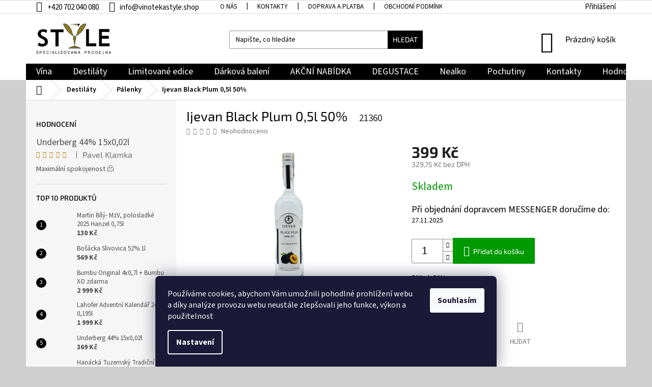

--- FILE ---
content_type: text/html; charset=utf-8
request_url: https://www.vinotekastyle.shop/ijevan-black-plum-0-5l-50/
body_size: 29759
content:
<!doctype html><html lang="cs" dir="ltr" class="header-background-light external-fonts-loaded"><head><meta charset="utf-8" /><meta name="viewport" content="width=device-width,initial-scale=1" /><title>Ijevan Black Plum 0,5l 50% - Vinotéka &amp; Alkotéka Style</title><link rel="preconnect" href="https://cdn.myshoptet.com" /><link rel="dns-prefetch" href="https://cdn.myshoptet.com" /><link rel="preload" href="https://cdn.myshoptet.com/prj/dist/master/cms/libs/jquery/jquery-1.11.3.min.js" as="script" /><link href="https://cdn.myshoptet.com/prj/dist/master/cms/templates/frontend_templates/shared/css/font-face/source-sans-3.css" rel="stylesheet"><link href="https://cdn.myshoptet.com/prj/dist/master/cms/templates/frontend_templates/shared/css/font-face/exo-2.css" rel="stylesheet"><link href="https://cdn.myshoptet.com/prj/dist/master/shop/dist/font-shoptet-11.css.98dac764b411554385c4.css" rel="stylesheet"><script>
dataLayer = [];
dataLayer.push({'shoptet' : {
    "pageType": "productDetail",
    "currency": "CZK",
    "currencyInfo": {
        "decimalSeparator": ",",
        "exchangeRate": 1,
        "priceDecimalPlaces": 2,
        "symbol": "K\u010d",
        "symbolLeft": 0,
        "thousandSeparator": " "
    },
    "language": "cs",
    "projectId": 141806,
    "product": {
        "id": 21360,
        "guid": "8bf98438-d6e2-11ee-aff0-ea8a4afca3d9",
        "hasVariants": false,
        "codes": [
            {
                "code": 21360
            }
        ],
        "code": "21360",
        "name": "Ijevan Black Plum 0,5l 50%",
        "appendix": "",
        "weight": "1.4",
        "manufacturerGuid": "1EF53325B6F862C881A6DA0BA3DED3EE",
        "currentCategory": "Destil\u00e1ty | P\u00e1lenky",
        "currentCategoryGuid": "0941aaba-fcd8-11ea-a065-0cc47a6c92bc",
        "defaultCategory": "Destil\u00e1ty | P\u00e1lenky",
        "defaultCategoryGuid": "0941aaba-fcd8-11ea-a065-0cc47a6c92bc",
        "currency": "CZK",
        "priceWithVat": 399
    },
    "stocks": [
        {
            "id": "ext",
            "title": "Sklad",
            "isDeliveryPoint": 0,
            "visibleOnEshop": 1
        }
    ],
    "cartInfo": {
        "id": null,
        "freeShipping": false,
        "leftToFreeGift": {
            "formattedPrice": "0 K\u010d",
            "priceLeft": 0
        },
        "freeGift": false,
        "leftToFreeShipping": {
            "priceLeft": null,
            "dependOnRegion": null,
            "formattedPrice": null
        },
        "discountCoupon": [],
        "getNoBillingShippingPrice": {
            "withoutVat": 0,
            "vat": 0,
            "withVat": 0
        },
        "cartItems": [],
        "taxMode": "ORDINARY"
    },
    "cart": [],
    "customer": {
        "priceRatio": 1,
        "priceListId": 1,
        "groupId": null,
        "registered": false,
        "mainAccount": false
    }
}});
dataLayer.push({'cookie_consent' : {
    "marketing": "denied",
    "analytics": "denied"
}});
document.addEventListener('DOMContentLoaded', function() {
    shoptet.consent.onAccept(function(agreements) {
        if (agreements.length == 0) {
            return;
        }
        dataLayer.push({
            'cookie_consent' : {
                'marketing' : (agreements.includes(shoptet.config.cookiesConsentOptPersonalisation)
                    ? 'granted' : 'denied'),
                'analytics': (agreements.includes(shoptet.config.cookiesConsentOptAnalytics)
                    ? 'granted' : 'denied')
            },
            'event': 'cookie_consent'
        });
    });
});
</script>

<!-- Google Tag Manager -->
<script>(function(w,d,s,l,i){w[l]=w[l]||[];w[l].push({'gtm.start':
new Date().getTime(),event:'gtm.js'});var f=d.getElementsByTagName(s)[0],
j=d.createElement(s),dl=l!='dataLayer'?'&l='+l:'';j.async=true;j.src=
'https://www.googletagmanager.com/gtm.js?id='+i+dl;f.parentNode.insertBefore(j,f);
})(window,document,'script','dataLayer','GTM-P84XQFQ');</script>
<!-- End Google Tag Manager -->

<meta property="og:type" content="website"><meta property="og:site_name" content="vinotekastyle.shop"><meta property="og:url" content="https://www.vinotekastyle.shop/ijevan-black-plum-0-5l-50/"><meta property="og:title" content="Ijevan Black Plum 0,5l 50% - Vinotéka &amp; Alkotéka Style"><meta name="author" content="Vinotéka &amp; Alkotéka Style"><meta name="web_author" content="Shoptet.cz"><meta name="dcterms.rightsHolder" content="www.vinotekastyle.shop"><meta name="robots" content="index,follow"><meta property="og:image" content="https://cdn.myshoptet.com/usr/www.vinotekastyle.shop/user/shop/big/21360_93097-1-ijevan-black-plum-spirit.png?673cb5f7"><meta property="og:description" content="Ijevan Black Plum 0,5l 50%. 500ml, 50%"><meta name="description" content="Ijevan Black Plum 0,5l 50%. 500ml, 50%"><meta name="google-site-verification" content="546dd06b0502ca85e6e732ae4a83f3f150a24a7f"><meta property="product:price:amount" content="399"><meta property="product:price:currency" content="CZK"><style>:root {--color-primary: #000000;--color-primary-h: 0;--color-primary-s: 0%;--color-primary-l: 0%;--color-primary-hover: #000000;--color-primary-hover-h: 0;--color-primary-hover-s: 0%;--color-primary-hover-l: 0%;--color-secondary: #009901;--color-secondary-h: 120;--color-secondary-s: 100%;--color-secondary-l: 30%;--color-secondary-hover: #34ff34;--color-secondary-hover-h: 120;--color-secondary-hover-s: 100%;--color-secondary-hover-l: 60%;--color-tertiary: #009901;--color-tertiary-h: 120;--color-tertiary-s: 100%;--color-tertiary-l: 30%;--color-tertiary-hover: #32cb00;--color-tertiary-hover-h: 105;--color-tertiary-hover-s: 100%;--color-tertiary-hover-l: 40%;--color-header-background: #ffffff;--template-font: "Source Sans 3";--template-headings-font: "Exo 2";--header-background-url: url("[data-uri]");--cookies-notice-background: #1A1937;--cookies-notice-color: #F8FAFB;--cookies-notice-button-hover: #f5f5f5;--cookies-notice-link-hover: #27263f;--templates-update-management-preview-mode-content: "Náhled aktualizací šablony je aktivní pro váš prohlížeč."}</style>
    
    <link href="https://cdn.myshoptet.com/prj/dist/master/shop/dist/main-11.less.44a7b5e021deb2a695a9.css" rel="stylesheet" />
        
    <script>var shoptet = shoptet || {};</script>
    <script src="https://cdn.myshoptet.com/prj/dist/master/shop/dist/main-3g-header.js.b3b3f48cd33902743054.js"></script>
<!-- User include --><!-- api 608(256) html code header -->
<link rel="stylesheet" href="https://cdn.myshoptet.com/usr/api2.dklab.cz/user/documents/_doplnky/bannery/141806/3694/141806_3694.css" type="text/css" /><style>
        :root {
            --dklab-bannery-b-hp-padding: 10px;
            --dklab-bannery-b-hp-box-padding: 0px;
            --dklab-bannery-b-hp-big-screen: 16.667%;
            --dklab-bannery-b-hp-medium-screen: 16.667%;
            --dklab-bannery-b-hp-small-screen: 20%;
            --dklab-bannery-b-hp-tablet-screen: 100%;
            --dklab-bannery-b-hp-mobile-screen: 25%;

            --dklab-bannery-i-hp-icon-color: #000000;
            --dklab-bannery-i-hp-color: #000000;
            --dklab-bannery-i-hp-background: #FFFFFF;            
            
            --dklab-bannery-i-d-icon-color: #000000;
            --dklab-bannery-i-d-color: #000000;
            --dklab-bannery-i-d-background: #FFFFFF;


            --dklab-bannery-i-hp-w-big-screen: 5;
            --dklab-bannery-i-hp-w-medium-screen: 5;
            --dklab-bannery-i-hp-w-small-screen: 4;
            --dklab-bannery-i-hp-w-tablet-screen: 2;
            --dklab-bannery-i-hp-w-mobile-screen: 2;
            
            --dklab-bannery-i-d-w-big-screen: 5;
            --dklab-bannery-i-d-w-medium-screen: 5;
            --dklab-bannery-i-d-w-small-screen: 5;
            --dklab-bannery-i-d-w-tablet-screen: 4;
            --dklab-bannery-i-d-w-mobile-screen: 2;

        }</style>
<!-- api 784(424) html code header -->
<script src="https://client.mcore.sk/shoptet/widget/4b56e3dbf01a162716f6b9c31583b8b9cc45bfb2?t=1762176533"></script>
<!-- service 608(256) html code header -->
<link rel="stylesheet" href="https://cdn.myshoptet.com/usr/api.dklab.cz/user/documents/fontawesome/css/all.css?v=1.02" type="text/css" />
<!-- service 784(424) html code header -->
<link href="https://mcore.myshoptet.com/user/documents/upload/addon03/infoWidget.min.css?v=1.0.5" rel="stylesheet">
<!-- service 409(63) html code header -->
<style>
#filters h4{cursor:pointer;}[class~=slider-wrapper],[class~=filter-section]{padding-left:0;}#filters h4{padding-left:13.5pt;}[class~=filter-section],[class~=slider-wrapper]{padding-bottom:0 !important;}#filters h4:before{position:absolute;}#filters h4:before{left:0;}[class~=filter-section],[class~=slider-wrapper]{padding-right:0;}#filters h4{padding-bottom:9pt;}#filters h4{padding-right:13.5pt;}#filters > .slider-wrapper,[class~=slider-wrapper] > div,.filter-sections form,[class~=slider-wrapper][class~=filter-section] > div,.razeni > form{display:none;}#filters h4:before,#filters .otevreny h4:before{content:"\e911";}#filters h4{padding-top:9pt;}[class~=filter-section],[class~=slider-wrapper]{padding-top:0 !important;}[class~=filter-section]{border-top-width:0 !important;}[class~=filter-section]{border-top-style:none !important;}[class~=filter-section]{border-top-color:currentColor !important;}#filters .otevreny h4:before,#filters h4:before{font-family:shoptet;}#filters h4{position:relative;}#filters h4{margin-left:0 !important;}[class~=filter-section]{border-image:none !important;}#filters h4{margin-bottom:0 !important;}#filters h4{margin-right:0 !important;}#filters h4{margin-top:0 !important;}#filters h4{border-top-width:.0625pc;}#filters h4{border-top-style:solid;}#filters h4{border-top-color:#e0e0e0;}[class~=slider-wrapper]{max-width:none;}[class~=otevreny] form,.slider-wrapper.otevreny > div,[class~=slider-wrapper][class~=otevreny] > div,.otevreny form{display:block;}#filters h4{border-image:none;}[class~=param-filter-top]{margin-bottom:.9375pc;}[class~=otevreny] form{margin-bottom:15pt;}[class~=slider-wrapper]{color:inherit;}#filters .otevreny h4:before{-webkit-transform:rotate(180deg);}[class~=slider-wrapper],#filters h4:before{background:none;}#filters h4:before{-webkit-transform:rotate(90deg);}#filters h4:before{-moz-transform:rotate(90deg);}[class~=param-filter-top] form{display:block !important;}#filters h4:before{-o-transform:rotate(90deg);}#filters h4:before{-ms-transform:rotate(90deg);}#filters h4:before{transform:rotate(90deg);}#filters h4:before{font-size:.104166667in;}#filters .otevreny h4:before{-moz-transform:rotate(180deg);}#filters .otevreny h4:before{-o-transform:rotate(180deg);}#filters h4:before{top:36%;}#filters .otevreny h4:before{-ms-transform:rotate(180deg);}#filters h4:before{height:auto;}#filters h4:before{width:auto;}#filters .otevreny h4:before{transform:rotate(180deg);}
@media screen and (max-width: 767px) {
.param-filter-top{padding-top: 15px;}
}
#content .filters-wrapper > div:first-of-type, #footer .filters-wrapper > div:first-of-type {text-align: left;}
.template-11.one-column-body .content .filter-sections{padding-top: 15px; padding-bottom: 15px;}
</style>
<!-- project html code header -->
<!-- ToolTip text -->
<style type="text/css">
  body.id--16 .question-tooltip {display: none;}
  .tooltiptext {margin-top: -10px; padding-left: 21px; font-size: smaller;}
</style>
<head>
<meta name="facebook-domain-verification" content="fvq4zgwwpljtp1482v6qvhifuk6dzm" />
</head>

<style>
/*Přesunutí Značky produktů*/
/*.shp-tabs-row a[href$="#manufacturerDescription"]{
      display: none !important;
}
#tab-content {
      display: flex;
      flex-direction: column;
}
#manufacturerDescription {
      display: block !important;
      opacity: 1 !important;
      order: 99;
}
#manufacturerDescription:before {
      content: 'Značky';
      font-size: 140%;
      margin-top: 30px;
      display: block;
}*/
/*Přesunutí alternativních produktů*/
.shp-tabs-row a[href$="#productsAlternative"]{
      display: none !important;
}
#tab-content {
      display: flex;
      flex-direction: column;
}
#productsAlternative {
      display: block !important;
      opacity: 1 !important;
      order: 99;
}
#productsAlternative:before {
      content: 'Podobné produkty';
      font-size: 140%;
      margin-top: 30px;
      display: block;
}
.btn.btn-cart::before, a.btn.btn-cart::before, .btn.add-to-cart-button::before, a.btn.add-to-cart-button::before {
content: '\e921';
}
.top-navigation-bar {
font-size: 15px;
}
.top-navigation-contacts a > span{
color:black;
}
.top-navigation-contacts a:first-of-type {
color: black;
}
.top-navigation-bar a, .top-navigation-bar .dropdown button {
color:black;
}
input::placeholder {
  color: black;
}
body {
  color: black;
}
.btn.btn-default {
border-color: black;
background-color: black;
}
.site-msg-custom {
font-size: 25px;
background-color: yellow;
}
.navigation-in ul li a b{
font-size: 18px
}
.h4.homepage-group-title{
color: black;
font-size: 47px;
}
.header-top .btn.cart-count::before{
font-size: 42px;
}
.navigation-buttons > a[data-target="cart"] i {
left: 30px;
}
.top-navigation-bar-menu li::before{
color: black;
}
.top-navigation-menu{
padding-right: 1px;
}
.subcategories li a{
color:black;
}
.h4{
color:black
font-size:20px;
}
.products-inline.products-top{
font-size:18px;
font-weight:500;
}
.custom-footer{
border-color: #000;
border-width: 5px;
}
#footer .site-name{
display:none !important;
}
#footer h4{
color:black;
font-size:20px;
}
#footer .contact-box a {
color:black;
font-size:18px;
}
#footer .contact-box a:hover {
color:#009901;
}
#footer .news-item-widget a:hover {
color:#009901;
}
#footer .news-item-widget a{
color:black;
font-size:18px;
}
#footer ul a {
color:black;
font-size:16px;
}
#footer ul a:hover {
color:#009901;
}
.delivery-time-label {
color:black;
font-size:18px;
}
.show-tooltip.acronym[data-original-title] {
color:black;
font-size:18px;
}
.detail-parameters th {
padding-right: 0px;
color:black;
padding-right: 10px;
}
.quantity input {
text-align:center;
font-size:20px;
}
.p-detail-inner-header .p-code {
padding-left: 20px;
font-size: 19px;
color: #252525;
}
.p-detail-inner h1 {
color:black;
font-size:26px
}
.shp-tabs-holder ul.shp-tabs li a {
color:black;
font-weight: 600;
}
.breadcrumbs a {
color:black;
font-weight: 600;
}
.breadcrumbs {
color:black;
font-weight: 600;
}
.breadcrumbs a:hover {
color: #009901;
}
.form-group.form-group-wrapped {
display:none !important
}
.form-group select.form-control{
display:none !important
}
.co-box.co-basic-information {
display:none !important
}
.messages {
display:none !important
}
</style>


<!-- /User include --><link rel="shortcut icon" href="/favicon.ico" type="image/x-icon" /><link rel="canonical" href="https://www.vinotekastyle.shop/ijevan-black-plum-0-5l-50/" />    <script>
        var _hwq = _hwq || [];
        _hwq.push(['setKey', '224981CFBD40E0DD830772EC591380F5']);
        _hwq.push(['setTopPos', '160']);
        _hwq.push(['showWidget', '21']);
        (function() {
            var ho = document.createElement('script');
            ho.src = 'https://cz.im9.cz/direct/i/gjs.php?n=wdgt&sak=224981CFBD40E0DD830772EC591380F5';
            var s = document.getElementsByTagName('script')[0]; s.parentNode.insertBefore(ho, s);
        })();
    </script>
<style>/* custom background */@media (min-width: 992px) {body {background-color: #cfcfcf ;background-position: left top;background-repeat: repeat !important;background-attachment: fixed;}}</style>    <!-- Global site tag (gtag.js) - Google Analytics -->
    <script async src="https://www.googletagmanager.com/gtag/js?id=G-12J94TTXYP"></script>
    <script>
        
        window.dataLayer = window.dataLayer || [];
        function gtag(){dataLayer.push(arguments);}
        

                    console.debug('default consent data');

            gtag('consent', 'default', {"ad_storage":"denied","analytics_storage":"denied","ad_user_data":"denied","ad_personalization":"denied","wait_for_update":500});
            dataLayer.push({
                'event': 'default_consent'
            });
        
        gtag('js', new Date());

        
                gtag('config', 'G-12J94TTXYP', {"groups":"GA4","send_page_view":false,"content_group":"productDetail","currency":"CZK","page_language":"cs"});
        
                gtag('config', 'AW-478506380', {"allow_enhanced_conversions":true});
        
        
        
        
        
                    gtag('event', 'page_view', {"send_to":"GA4","page_language":"cs","content_group":"productDetail","currency":"CZK"});
        
                gtag('set', 'currency', 'CZK');

        gtag('event', 'view_item', {
            "send_to": "UA",
            "items": [
                {
                    "id": "21360",
                    "name": "Ijevan Black Plum 0,5l 50%",
                    "category": "Destil\u00e1ty \/ P\u00e1lenky",
                                        "brand": "Ijevan",
                                                            "price": 329.75
                }
            ]
        });
        
        
        
        
        
                    gtag('event', 'view_item', {"send_to":"GA4","page_language":"cs","content_group":"productDetail","value":329.75,"currency":"CZK","items":[{"item_id":"21360","item_name":"Ijevan Black Plum 0,5l 50%","item_brand":"Ijevan","item_category":"Destil\u00e1ty","item_category2":"P\u00e1lenky","price":329.75,"quantity":1,"index":0}]});
        
        
        
        
        
        
        
        document.addEventListener('DOMContentLoaded', function() {
            if (typeof shoptet.tracking !== 'undefined') {
                for (var id in shoptet.tracking.bannersList) {
                    gtag('event', 'view_promotion', {
                        "send_to": "UA",
                        "promotions": [
                            {
                                "id": shoptet.tracking.bannersList[id].id,
                                "name": shoptet.tracking.bannersList[id].name,
                                "position": shoptet.tracking.bannersList[id].position
                            }
                        ]
                    });
                }
            }

            shoptet.consent.onAccept(function(agreements) {
                if (agreements.length !== 0) {
                    console.debug('gtag consent accept');
                    var gtagConsentPayload =  {
                        'ad_storage': agreements.includes(shoptet.config.cookiesConsentOptPersonalisation)
                            ? 'granted' : 'denied',
                        'analytics_storage': agreements.includes(shoptet.config.cookiesConsentOptAnalytics)
                            ? 'granted' : 'denied',
                                                                                                'ad_user_data': agreements.includes(shoptet.config.cookiesConsentOptPersonalisation)
                            ? 'granted' : 'denied',
                        'ad_personalization': agreements.includes(shoptet.config.cookiesConsentOptPersonalisation)
                            ? 'granted' : 'denied',
                        };
                    console.debug('update consent data', gtagConsentPayload);
                    gtag('consent', 'update', gtagConsentPayload);
                    dataLayer.push(
                        { 'event': 'update_consent' }
                    );
                }
            });
        });
    </script>
<script>
    (function(t, r, a, c, k, i, n, g) { t['ROIDataObject'] = k;
    t[k]=t[k]||function(){ (t[k].q=t[k].q||[]).push(arguments) },t[k].c=i;n=r.createElement(a),
    g=r.getElementsByTagName(a)[0];n.async=1;n.src=c;g.parentNode.insertBefore(n,g)
    })(window, document, 'script', '//www.heureka.cz/ocm/sdk.js?source=shoptet&version=2&page=product_detail', 'heureka', 'cz');

    heureka('set_user_consent', 0);
</script>
</head><body class="desktop id-1481 in-palenky template-11 type-product type-detail multiple-columns-body columns-3 ums_a11y_category_page--on ums_discussion_rating_forms--off ums_a11y_pagination--on ums_flags_display_unification--off mobile-header-version-0"><noscript>
    <style>
        #header {
            padding-top: 0;
            position: relative !important;
            top: 0;
        }
        .header-navigation {
            position: relative !important;
        }
        .overall-wrapper {
            margin: 0 !important;
        }
        body:not(.ready) {
            visibility: visible !important;
        }
    </style>
    <div class="no-javascript">
        <div class="no-javascript__title">Musíte změnit nastavení vašeho prohlížeče</div>
        <div class="no-javascript__text">Podívejte se na: <a href="https://www.google.com/support/bin/answer.py?answer=23852">Jak povolit JavaScript ve vašem prohlížeči</a>.</div>
        <div class="no-javascript__text">Pokud používáte software na blokování reklam, může být nutné povolit JavaScript z této stránky.</div>
        <div class="no-javascript__text">Děkujeme.</div>
    </div>
</noscript>

        <div id="fb-root"></div>
        <script>
            window.fbAsyncInit = function() {
                FB.init({
//                    appId            : 'your-app-id',
                    autoLogAppEvents : true,
                    xfbml            : true,
                    version          : 'v19.0'
                });
            };
        </script>
        <script async defer crossorigin="anonymous" src="https://connect.facebook.net/cs_CZ/sdk.js"></script>
<!-- Google Tag Manager (noscript) -->
<noscript><iframe src="https://www.googletagmanager.com/ns.html?id=GTM-P84XQFQ"
height="0" width="0" style="display:none;visibility:hidden"></iframe></noscript>
<!-- End Google Tag Manager (noscript) -->

    <div class="siteCookies siteCookies--bottom siteCookies--dark js-siteCookies" role="dialog" data-testid="cookiesPopup" data-nosnippet>
        <div class="siteCookies__form">
            <div class="siteCookies__content">
                <div class="siteCookies__text">
                    Používáme cookies, abychom Vám umožnili pohodlné prohlížení webu a díky analýze provozu webu neustále zlepšovali jeho funkce, výkon a použitelnost
                </div>
                <p class="siteCookies__links">
                    <button class="siteCookies__link js-cookies-settings" aria-label="Nastavení cookies" data-testid="cookiesSettings">Nastavení</button>
                </p>
            </div>
            <div class="siteCookies__buttonWrap">
                                <button class="siteCookies__button js-cookiesConsentSubmit" value="all" aria-label="Přijmout cookies" data-testid="buttonCookiesAccept">Souhlasím</button>
            </div>
        </div>
        <script>
            document.addEventListener("DOMContentLoaded", () => {
                const siteCookies = document.querySelector('.js-siteCookies');
                document.addEventListener("scroll", shoptet.common.throttle(() => {
                    const st = document.documentElement.scrollTop;
                    if (st > 1) {
                        siteCookies.classList.add('siteCookies--scrolled');
                    } else {
                        siteCookies.classList.remove('siteCookies--scrolled');
                    }
                }, 100));
            });
        </script>
    </div>
<a href="#content" class="skip-link sr-only">Přejít na obsah</a><div class="overall-wrapper"><div class="user-action"><div class="container"><div class="user-action-in"><div class="user-action-login popup-widget login-widget"><div class="popup-widget-inner"><h2>Přihlášení k vašemu účtu</h2><div id="customerLogin"><form action="/action/Customer/Login/" method="post" id="formLoginIncluded" class="csrf-enabled" data-testid="formLogin"><input type="hidden" name="referer" value="" /><div class="form-group"><div class="input-wrapper email js-validated-element-wrapper no-label"><input type="email" name="email" class="form-control" placeholder="E-mailová adresa (např. jan@novak.cz)" data-testid="inputEmail" autocomplete="email" required /></div></div><div class="form-group"><div class="input-wrapper password js-validated-element-wrapper no-label"><input type="password" name="password" class="form-control" placeholder="Heslo" data-testid="inputPassword" autocomplete="current-password" required /><span class="no-display">Nemůžete vyplnit toto pole</span><input type="text" name="surname" value="" class="no-display" /></div></div><div class="form-group"><div class="login-wrapper"><button type="submit" class="btn btn-secondary btn-text btn-login" data-testid="buttonSubmit">Přihlásit se</button><div class="password-helper"><a href="/registrace/" data-testid="signup" rel="nofollow">Nová registrace</a><a href="/klient/zapomenute-heslo/" rel="nofollow">Zapomenuté heslo</a></div></div></div></form>
</div></div></div>
    <div id="cart-widget" class="user-action-cart popup-widget cart-widget loader-wrapper" data-testid="popupCartWidget" role="dialog" aria-hidden="true"><div class="popup-widget-inner cart-widget-inner place-cart-here"><div class="loader-overlay"><div class="loader"></div></div></div><div class="cart-widget-button"><a href="/kosik/" class="btn btn-conversion" id="continue-order-button" rel="nofollow" data-testid="buttonNextStep">Pokračovat do košíku</a></div></div></div>
</div></div><div class="top-navigation-bar" data-testid="topNavigationBar">

    <div class="container">

        <div class="top-navigation-contacts">
            <strong>Zákaznická podpora:</strong><a href="tel:+420702040080" class="project-phone" aria-label="Zavolat na +420702040080" data-testid="contactboxPhone"><span>+420 702 040 080</span></a><a href="mailto:info@vinotekastyle.shop" class="project-email" data-testid="contactboxEmail"><span>info@vinotekastyle.shop</span></a>        </div>

                            <div class="top-navigation-menu">
                <div class="top-navigation-menu-trigger"></div>
                <ul class="top-navigation-bar-menu">
                                            <li class="top-navigation-menu-item-742">
                            <a href="/o-nas/">O nás</a>
                        </li>
                                            <li class="top-navigation-menu-item-29">
                            <a href="/kontakty/">Kontakty</a>
                        </li>
                                            <li class="top-navigation-menu-item-1406">
                            <a href="/doprava-a-platba/">Doprava a platba</a>
                        </li>
                                            <li class="top-navigation-menu-item-39">
                            <a href="/obchodni-podminky/" target="blank">Obchodní podmínky</a>
                        </li>
                                            <li class="top-navigation-menu-item-1397">
                            <a href="/podminky-ochrany-osobnich-udaju/" target="blank">Podmínky ochrany osobních údajů</a>
                        </li>
                                            <li class="top-navigation-menu-item-27">
                            <a href="/jak-nakupovat/" target="blank">Jak nakupovat</a>
                        </li>
                                    </ul>
                <ul class="top-navigation-bar-menu-helper"></ul>
            </div>
        
        <div class="top-navigation-tools">
            <div class="responsive-tools">
                <a href="#" class="toggle-window" data-target="search" aria-label="Hledat" data-testid="linkSearchIcon"></a>
                                                            <a href="#" class="toggle-window" data-target="login"></a>
                                                    <a href="#" class="toggle-window" data-target="navigation" aria-label="Menu" data-testid="hamburgerMenu"></a>
            </div>
                        <a href="/login/?backTo=%2Fijevan-black-plum-0-5l-50%2F" class="top-nav-button top-nav-button-login primary login toggle-window" data-target="login" data-testid="signin" rel="nofollow"><span>Přihlášení</span></a>        </div>

    </div>

</div>
<header id="header"><div class="container navigation-wrapper">
    <div class="header-top">
        <div class="site-name-wrapper">
            <div class="site-name"><a href="/" data-testid="linkWebsiteLogo"><img src="https://cdn.myshoptet.com/usr/www.vinotekastyle.shop/user/logos/1(4).jpg" alt="Vinotéka &amp; Alkotéka Style" fetchpriority="low" /></a></div>        </div>
        <div class="search" itemscope itemtype="https://schema.org/WebSite">
            <meta itemprop="headline" content="Pálenky"/><meta itemprop="url" content="https://www.vinotekastyle.shop"/><meta itemprop="text" content="Ijevan Black Plum 0,5l 50%. 500ml, 50%"/>            <form action="/action/ProductSearch/prepareString/" method="post"
    id="formSearchForm" class="search-form compact-form js-search-main"
    itemprop="potentialAction" itemscope itemtype="https://schema.org/SearchAction" data-testid="searchForm">
    <fieldset>
        <meta itemprop="target"
            content="https://www.vinotekastyle.shop/vyhledavani/?string={string}"/>
        <input type="hidden" name="language" value="cs"/>
        
            
<input
    type="search"
    name="string"
        class="query-input form-control search-input js-search-input"
    placeholder="Napište, co hledáte"
    autocomplete="off"
    required
    itemprop="query-input"
    aria-label="Hledat"
    data-testid="searchInput"
>
            <button type="submit" class="btn btn-default" data-testid="searchBtn">Hledat</button>
        
    </fieldset>
</form>
        </div>
        <div class="navigation-buttons">
                
    <a href="/kosik/" class="btn btn-icon toggle-window cart-count" data-target="cart" data-hover="true" data-redirect="true" data-testid="headerCart" rel="nofollow" aria-haspopup="dialog" aria-expanded="false" aria-controls="cart-widget">
        
                <span class="sr-only">Nákupní košík</span>
        
            <span class="cart-price visible-lg-inline-block" data-testid="headerCartPrice">
                                    Prázdný košík                            </span>
        
    
            </a>
        </div>
    </div>
    <nav id="navigation" aria-label="Hlavní menu" data-collapsible="true"><div class="navigation-in menu"><ul class="menu-level-1" role="menubar" data-testid="headerMenuItems"><li class="menu-item-685 ext" role="none"><a href="/vina/" data-testid="headerMenuItem" role="menuitem" aria-haspopup="true" aria-expanded="false"><b>Vína</b><span class="submenu-arrow"></span></a><ul class="menu-level-2" aria-label="Vína" tabindex="-1" role="menu"><li class="menu-item-727" role="none"><a href="/vina-z-moravy/" class="menu-image" data-testid="headerMenuItem" tabindex="-1" aria-hidden="true"><img src="data:image/svg+xml,%3Csvg%20width%3D%22140%22%20height%3D%22100%22%20xmlns%3D%22http%3A%2F%2Fwww.w3.org%2F2000%2Fsvg%22%3E%3C%2Fsvg%3E" alt="" aria-hidden="true" width="140" height="100"  data-src="https://cdn.myshoptet.com/usr/www.vinotekastyle.shop/user/categories/thumb/ceske.png" fetchpriority="low" /></a><div><a href="/vina-z-moravy/" data-testid="headerMenuItem" role="menuitem"><span>Vína z Moravy</span></a>
                        </div></li><li class="menu-item-1442 has-third-level" role="none"><a href="/portske-vino--sherry--madeira/" class="menu-image" data-testid="headerMenuItem" tabindex="-1" aria-hidden="true"><img src="data:image/svg+xml,%3Csvg%20width%3D%22140%22%20height%3D%22100%22%20xmlns%3D%22http%3A%2F%2Fwww.w3.org%2F2000%2Fsvg%22%3E%3C%2Fsvg%3E" alt="" aria-hidden="true" width="140" height="100"  data-src="https://cdn.myshoptet.com/usr/www.vinotekastyle.shop/user/categories/thumb/img_0061-1.jpg" fetchpriority="low" /></a><div><a href="/portske-vino--sherry--madeira/" data-testid="headerMenuItem" role="menuitem"><span>Portská vína, sherry, madeira</span></a>
                                                    <ul class="menu-level-3" role="menu">
                                                                    <li class="menu-item-868" role="none">
                                        <a href="/portska-vina/" data-testid="headerMenuItem" role="menuitem">
                                            Portská vína</a>,                                    </li>
                                                                    <li class="menu-item-874" role="none">
                                        <a href="/cherry/" data-testid="headerMenuItem" role="menuitem">
                                            Sherry</a>,                                    </li>
                                                                    <li class="menu-item-871" role="none">
                                        <a href="/madeira/" data-testid="headerMenuItem" role="menuitem">
                                            Madeira</a>                                    </li>
                                                            </ul>
                        </div></li><li class="menu-item-733 has-third-level" role="none"><a href="/sumive-vino/" class="menu-image" data-testid="headerMenuItem" tabindex="-1" aria-hidden="true"><img src="data:image/svg+xml,%3Csvg%20width%3D%22140%22%20height%3D%22100%22%20xmlns%3D%22http%3A%2F%2Fwww.w3.org%2F2000%2Fsvg%22%3E%3C%2Fsvg%3E" alt="" aria-hidden="true" width="140" height="100"  data-src="https://cdn.myshoptet.com/usr/www.vinotekastyle.shop/user/categories/thumb/sumiva-1.png" fetchpriority="low" /></a><div><a href="/sumive-vino/" data-testid="headerMenuItem" role="menuitem"><span>Šumivá vína</span></a>
                                                    <ul class="menu-level-3" role="menu">
                                                                    <li class="menu-item-1448" role="none">
                                        <a href="/sampanske/" data-testid="headerMenuItem" role="menuitem">
                                            Champagne</a>,                                    </li>
                                                                    <li class="menu-item-1029" role="none">
                                        <a href="/prosecco-2/" data-testid="headerMenuItem" role="menuitem">
                                            Prosecco</a>,                                    </li>
                                                                    <li class="menu-item-1769" role="none">
                                        <a href="/cava--sekt/" data-testid="headerMenuItem" role="menuitem">
                                            Cava, Sekt</a>                                    </li>
                                                            </ul>
                        </div></li><li class="menu-item-1595" role="none"><a href="/salonova-a-ocenena-vina/" class="menu-image" data-testid="headerMenuItem" tabindex="-1" aria-hidden="true"><img src="data:image/svg+xml,%3Csvg%20width%3D%22140%22%20height%3D%22100%22%20xmlns%3D%22http%3A%2F%2Fwww.w3.org%2F2000%2Fsvg%22%3E%3C%2Fsvg%3E" alt="" aria-hidden="true" width="140" height="100"  data-src="https://cdn.myshoptet.com/usr/www.vinotekastyle.shop/user/categories/thumb/ocenana_vin-1.png" fetchpriority="low" /></a><div><a href="/salonova-a-ocenena-vina/" data-testid="headerMenuItem" role="menuitem"><span>Salónová a oceněná vína</span></a>
                        </div></li><li class="menu-item-1466" role="none"><a href="/zahranicni-vina/" class="menu-image" data-testid="headerMenuItem" tabindex="-1" aria-hidden="true"><img src="data:image/svg+xml,%3Csvg%20width%3D%22140%22%20height%3D%22100%22%20xmlns%3D%22http%3A%2F%2Fwww.w3.org%2F2000%2Fsvg%22%3E%3C%2Fsvg%3E" alt="" aria-hidden="true" width="140" height="100"  data-src="https://cdn.myshoptet.com/usr/www.vinotekastyle.shop/user/categories/thumb/zahranicni.png" fetchpriority="low" /></a><div><a href="/zahranicni-vina/" data-testid="headerMenuItem" role="menuitem"><span>Zahraniční vína</span></a>
                        </div></li><li class="menu-item-1457" role="none"><a href="/bile-vino/" class="menu-image" data-testid="headerMenuItem" tabindex="-1" aria-hidden="true"><img src="data:image/svg+xml,%3Csvg%20width%3D%22140%22%20height%3D%22100%22%20xmlns%3D%22http%3A%2F%2Fwww.w3.org%2F2000%2Fsvg%22%3E%3C%2Fsvg%3E" alt="" aria-hidden="true" width="140" height="100"  data-src="https://cdn.myshoptet.com/usr/www.vinotekastyle.shop/user/categories/thumb/b__l__.png" fetchpriority="low" /></a><div><a href="/bile-vino/" data-testid="headerMenuItem" role="menuitem"><span>Bílé víno</span></a>
                        </div></li><li class="menu-item-1460" role="none"><a href="/cervene-vino/" class="menu-image" data-testid="headerMenuItem" tabindex="-1" aria-hidden="true"><img src="data:image/svg+xml,%3Csvg%20width%3D%22140%22%20height%3D%22100%22%20xmlns%3D%22http%3A%2F%2Fwww.w3.org%2F2000%2Fsvg%22%3E%3C%2Fsvg%3E" alt="" aria-hidden="true" width="140" height="100"  data-src="https://cdn.myshoptet.com/usr/www.vinotekastyle.shop/user/categories/thumb/cervene.png" fetchpriority="low" /></a><div><a href="/cervene-vino/" data-testid="headerMenuItem" role="menuitem"><span>Červené víno</span></a>
                        </div></li><li class="menu-item-1463" role="none"><a href="/ruzove-vino/" class="menu-image" data-testid="headerMenuItem" tabindex="-1" aria-hidden="true"><img src="data:image/svg+xml,%3Csvg%20width%3D%22140%22%20height%3D%22100%22%20xmlns%3D%22http%3A%2F%2Fwww.w3.org%2F2000%2Fsvg%22%3E%3C%2Fsvg%3E" alt="" aria-hidden="true" width="140" height="100"  data-src="https://cdn.myshoptet.com/usr/www.vinotekastyle.shop/user/categories/thumb/ruzove.png" fetchpriority="low" /></a><div><a href="/ruzove-vino/" data-testid="headerMenuItem" role="menuitem"><span>Růžové víno</span></a>
                        </div></li><li class="menu-item-1334" role="none"><a href="/ovocna-vina/" class="menu-image" data-testid="headerMenuItem" tabindex="-1" aria-hidden="true"><img src="data:image/svg+xml,%3Csvg%20width%3D%22140%22%20height%3D%22100%22%20xmlns%3D%22http%3A%2F%2Fwww.w3.org%2F2000%2Fsvg%22%3E%3C%2Fsvg%3E" alt="" aria-hidden="true" width="140" height="100"  data-src="https://cdn.myshoptet.com/usr/www.vinotekastyle.shop/user/categories/thumb/ovocne.png" fetchpriority="low" /></a><div><a href="/ovocna-vina/" data-testid="headerMenuItem" role="menuitem"><span>Ovocná vína</span></a>
                        </div></li><li class="menu-item-1038" role="none"><a href="/dezertni-vina/" class="menu-image" data-testid="headerMenuItem" tabindex="-1" aria-hidden="true"><img src="data:image/svg+xml,%3Csvg%20width%3D%22140%22%20height%3D%22100%22%20xmlns%3D%22http%3A%2F%2Fwww.w3.org%2F2000%2Fsvg%22%3E%3C%2Fsvg%3E" alt="" aria-hidden="true" width="140" height="100"  data-src="https://cdn.myshoptet.com/usr/www.vinotekastyle.shop/user/categories/thumb/dezertni.png" fetchpriority="low" /></a><div><a href="/dezertni-vina/" data-testid="headerMenuItem" role="menuitem"><span>Dezertní víno</span></a>
                        </div></li></ul></li>
<li class="menu-item-1044 ext" role="none"><a href="/destilaty/" data-testid="headerMenuItem" role="menuitem" aria-haspopup="true" aria-expanded="false"><b>Destiláty</b><span class="submenu-arrow"></span></a><ul class="menu-level-2" aria-label="Destiláty" tabindex="-1" role="menu"><li class="menu-item-709" role="none"><a href="/gin/" class="menu-image" data-testid="headerMenuItem" tabindex="-1" aria-hidden="true"><img src="data:image/svg+xml,%3Csvg%20width%3D%22140%22%20height%3D%22100%22%20xmlns%3D%22http%3A%2F%2Fwww.w3.org%2F2000%2Fsvg%22%3E%3C%2Fsvg%3E" alt="" aria-hidden="true" width="140" height="100"  data-src="https://cdn.myshoptet.com/usr/www.vinotekastyle.shop/user/categories/thumb/gin.png" fetchpriority="low" /></a><div><a href="/gin/" data-testid="headerMenuItem" role="menuitem"><span>Gin</span></a>
                        </div></li><li class="menu-item-724 has-third-level" role="none"><a href="/whisky--bourbon/" class="menu-image" data-testid="headerMenuItem" tabindex="-1" aria-hidden="true"><img src="data:image/svg+xml,%3Csvg%20width%3D%22140%22%20height%3D%22100%22%20xmlns%3D%22http%3A%2F%2Fwww.w3.org%2F2000%2Fsvg%22%3E%3C%2Fsvg%3E" alt="" aria-hidden="true" width="140" height="100"  data-src="https://cdn.myshoptet.com/usr/www.vinotekastyle.shop/user/categories/thumb/whiskey.png" fetchpriority="low" /></a><div><a href="/whisky--bourbon/" data-testid="headerMenuItem" role="menuitem"><span>Whisky, Bourbon</span></a>
                                                    <ul class="menu-level-3" role="menu">
                                                                    <li class="menu-item-838" role="none">
                                        <a href="/skotske-whisky/" data-testid="headerMenuItem" role="menuitem">
                                            Skotské whisky</a>,                                    </li>
                                                                    <li class="menu-item-844" role="none">
                                        <a href="/irske-whisky/" data-testid="headerMenuItem" role="menuitem">
                                            Irské whisky</a>,                                    </li>
                                                                    <li class="menu-item-853" role="none">
                                        <a href="/japonske-whisky/" data-testid="headerMenuItem" role="menuitem">
                                            Japonské whisky</a>,                                    </li>
                                                                    <li class="menu-item-850" role="none">
                                        <a href="/kanadske-whisky/" data-testid="headerMenuItem" role="menuitem">
                                            Kanadské whisky</a>,                                    </li>
                                                                    <li class="menu-item-933" role="none">
                                        <a href="/americke-whisky/" data-testid="headerMenuItem" role="menuitem">
                                            Americké Whisky (Bourbon)</a>                                    </li>
                                                            </ul>
                        </div></li><li class="menu-item-712" role="none"><a href="/rum/" class="menu-image" data-testid="headerMenuItem" tabindex="-1" aria-hidden="true"><img src="data:image/svg+xml,%3Csvg%20width%3D%22140%22%20height%3D%22100%22%20xmlns%3D%22http%3A%2F%2Fwww.w3.org%2F2000%2Fsvg%22%3E%3C%2Fsvg%3E" alt="" aria-hidden="true" width="140" height="100"  data-src="https://cdn.myshoptet.com/usr/www.vinotekastyle.shop/user/categories/thumb/rum.png" fetchpriority="low" /></a><div><a href="/rum/" data-testid="headerMenuItem" role="menuitem"><span>Rum</span></a>
                        </div></li><li class="menu-item-939" role="none"><a href="/calvados/" class="menu-image" data-testid="headerMenuItem" tabindex="-1" aria-hidden="true"><img src="data:image/svg+xml,%3Csvg%20width%3D%22140%22%20height%3D%22100%22%20xmlns%3D%22http%3A%2F%2Fwww.w3.org%2F2000%2Fsvg%22%3E%3C%2Fsvg%3E" alt="" aria-hidden="true" width="140" height="100"  data-src="https://cdn.myshoptet.com/prj/dist/master/cms/templates/frontend_templates/00/img/folder.svg" fetchpriority="low" /></a><div><a href="/calvados/" data-testid="headerMenuItem" role="menuitem"><span>Calvados</span></a>
                        </div></li><li class="menu-item-1484" role="none"><a href="/absinth/" class="menu-image" data-testid="headerMenuItem" tabindex="-1" aria-hidden="true"><img src="data:image/svg+xml,%3Csvg%20width%3D%22140%22%20height%3D%22100%22%20xmlns%3D%22http%3A%2F%2Fwww.w3.org%2F2000%2Fsvg%22%3E%3C%2Fsvg%3E" alt="" aria-hidden="true" width="140" height="100"  data-src="https://cdn.myshoptet.com/usr/www.vinotekastyle.shop/user/categories/thumb/absinth-1.png" fetchpriority="low" /></a><div><a href="/absinth/" data-testid="headerMenuItem" role="menuitem"><span>Absinth</span></a>
                        </div></li><li class="menu-item-1430" role="none"><a href="/grappa/" class="menu-image" data-testid="headerMenuItem" tabindex="-1" aria-hidden="true"><img src="data:image/svg+xml,%3Csvg%20width%3D%22140%22%20height%3D%22100%22%20xmlns%3D%22http%3A%2F%2Fwww.w3.org%2F2000%2Fsvg%22%3E%3C%2Fsvg%3E" alt="" aria-hidden="true" width="140" height="100"  data-src="https://cdn.myshoptet.com/usr/www.vinotekastyle.shop/user/categories/thumb/grappa.png" fetchpriority="low" /></a><div><a href="/grappa/" data-testid="headerMenuItem" role="menuitem"><span>Grappa</span></a>
                        </div></li><li class="menu-item-721" role="none"><a href="/vodka/" class="menu-image" data-testid="headerMenuItem" tabindex="-1" aria-hidden="true"><img src="data:image/svg+xml,%3Csvg%20width%3D%22140%22%20height%3D%22100%22%20xmlns%3D%22http%3A%2F%2Fwww.w3.org%2F2000%2Fsvg%22%3E%3C%2Fsvg%3E" alt="" aria-hidden="true" width="140" height="100"  data-src="https://cdn.myshoptet.com/usr/www.vinotekastyle.shop/user/categories/thumb/vodka.png" fetchpriority="low" /></a><div><a href="/vodka/" data-testid="headerMenuItem" role="menuitem"><span>Vodka</span></a>
                        </div></li><li class="menu-item-703" role="none"><a href="/konak--armanak/" class="menu-image" data-testid="headerMenuItem" tabindex="-1" aria-hidden="true"><img src="data:image/svg+xml,%3Csvg%20width%3D%22140%22%20height%3D%22100%22%20xmlns%3D%22http%3A%2F%2Fwww.w3.org%2F2000%2Fsvg%22%3E%3C%2Fsvg%3E" alt="" aria-hidden="true" width="140" height="100"  data-src="https://cdn.myshoptet.com/usr/www.vinotekastyle.shop/user/categories/thumb/cognack.png" fetchpriority="low" /></a><div><a href="/konak--armanak/" data-testid="headerMenuItem" role="menuitem"><span>Cognac, Armagnac</span></a>
                        </div></li><li class="menu-item-1487" role="none"><a href="/brandy/" class="menu-image" data-testid="headerMenuItem" tabindex="-1" aria-hidden="true"><img src="data:image/svg+xml,%3Csvg%20width%3D%22140%22%20height%3D%22100%22%20xmlns%3D%22http%3A%2F%2Fwww.w3.org%2F2000%2Fsvg%22%3E%3C%2Fsvg%3E" alt="" aria-hidden="true" width="140" height="100"  data-src="https://cdn.myshoptet.com/usr/www.vinotekastyle.shop/user/categories/thumb/cognack-1.png" fetchpriority="low" /></a><div><a href="/brandy/" data-testid="headerMenuItem" role="menuitem"><span>Brandy</span></a>
                        </div></li><li class="menu-item-715" role="none"><a href="/tequila/" class="menu-image" data-testid="headerMenuItem" tabindex="-1" aria-hidden="true"><img src="data:image/svg+xml,%3Csvg%20width%3D%22140%22%20height%3D%22100%22%20xmlns%3D%22http%3A%2F%2Fwww.w3.org%2F2000%2Fsvg%22%3E%3C%2Fsvg%3E" alt="" aria-hidden="true" width="140" height="100"  data-src="https://cdn.myshoptet.com/usr/www.vinotekastyle.shop/user/categories/thumb/tequilla.png" fetchpriority="low" /></a><div><a href="/tequila/" data-testid="headerMenuItem" role="menuitem"><span>Tequila, Mezcal</span></a>
                        </div></li><li class="menu-item-1412" role="none"><a href="/aperitiv/" class="menu-image" data-testid="headerMenuItem" tabindex="-1" aria-hidden="true"><img src="data:image/svg+xml,%3Csvg%20width%3D%22140%22%20height%3D%22100%22%20xmlns%3D%22http%3A%2F%2Fwww.w3.org%2F2000%2Fsvg%22%3E%3C%2Fsvg%3E" alt="" aria-hidden="true" width="140" height="100"  data-src="https://cdn.myshoptet.com/usr/www.vinotekastyle.shop/user/categories/thumb/aperitiv.png" fetchpriority="low" /></a><div><a href="/aperitiv/" data-testid="headerMenuItem" role="menuitem"><span>Aperitivy, Vermuty</span></a>
                        </div></li><li class="menu-item-1481 active" role="none"><a href="/palenky/" class="menu-image" data-testid="headerMenuItem" tabindex="-1" aria-hidden="true"><img src="data:image/svg+xml,%3Csvg%20width%3D%22140%22%20height%3D%22100%22%20xmlns%3D%22http%3A%2F%2Fwww.w3.org%2F2000%2Fsvg%22%3E%3C%2Fsvg%3E" alt="" aria-hidden="true" width="140" height="100"  data-src="https://cdn.myshoptet.com/usr/www.vinotekastyle.shop/user/categories/thumb/palenky.png" fetchpriority="low" /></a><div><a href="/palenky/" data-testid="headerMenuItem" role="menuitem"><span>Pálenky</span></a>
                        </div></li><li class="menu-item-718" role="none"><a href="/likery/" class="menu-image" data-testid="headerMenuItem" tabindex="-1" aria-hidden="true"><img src="data:image/svg+xml,%3Csvg%20width%3D%22140%22%20height%3D%22100%22%20xmlns%3D%22http%3A%2F%2Fwww.w3.org%2F2000%2Fsvg%22%3E%3C%2Fsvg%3E" alt="" aria-hidden="true" width="140" height="100"  data-src="https://cdn.myshoptet.com/usr/www.vinotekastyle.shop/user/categories/thumb/likery.png" fetchpriority="low" /></a><div><a href="/likery/" data-testid="headerMenuItem" role="menuitem"><span>Likéry</span></a>
                        </div></li></ul></li>
<li class="menu-item-1328" role="none"><a href="/limitovane-edice/" data-testid="headerMenuItem" role="menuitem" aria-expanded="false"><b>Limitované edice</b></a></li>
<li class="menu-item-1608" role="none"><a href="/darkova-baleni/" data-testid="headerMenuItem" role="menuitem" aria-expanded="false"><b>Dárková balení</b></a></li>
<li class="menu-item-1725" role="none"><a href="/akcni-nabidka/" data-testid="headerMenuItem" role="menuitem" aria-expanded="false"><b>AKČNÍ NABÍDKA</b></a></li>
<li class="menu-item-1110" role="none"><a href="/degustace/" data-testid="headerMenuItem" role="menuitem" aria-expanded="false"><b>DEGUSTACE</b></a></li>
<li class="menu-item-1660 ext" role="none"><a href="/nealko/" data-testid="headerMenuItem" role="menuitem" aria-haspopup="true" aria-expanded="false"><b>Nealko</b><span class="submenu-arrow"></span></a><ul class="menu-level-2" aria-label="Nealko" tabindex="-1" role="menu"><li class="menu-item-2003" role="none"><a href="/nealko-vino-a-destilaty/" class="menu-image" data-testid="headerMenuItem" tabindex="-1" aria-hidden="true"><img src="data:image/svg+xml,%3Csvg%20width%3D%22140%22%20height%3D%22100%22%20xmlns%3D%22http%3A%2F%2Fwww.w3.org%2F2000%2Fsvg%22%3E%3C%2Fsvg%3E" alt="" aria-hidden="true" width="140" height="100"  data-src="https://cdn.myshoptet.com/usr/www.vinotekastyle.shop/user/categories/thumb/77.jpg" fetchpriority="low" /></a><div><a href="/nealko-vino-a-destilaty/" data-testid="headerMenuItem" role="menuitem"><span>Nealko Víno a Destiláty</span></a>
                        </div></li><li class="menu-item-1672" role="none"><a href="/nealkoholicka-vina1/" class="menu-image" data-testid="headerMenuItem" tabindex="-1" aria-hidden="true"><img src="data:image/svg+xml,%3Csvg%20width%3D%22140%22%20height%3D%22100%22%20xmlns%3D%22http%3A%2F%2Fwww.w3.org%2F2000%2Fsvg%22%3E%3C%2Fsvg%3E" alt="" aria-hidden="true" width="140" height="100"  data-src="https://cdn.myshoptet.com/usr/www.vinotekastyle.shop/user/categories/thumb/11.jpg" fetchpriority="low" /></a><div><a href="/nealkoholicka-vina1/" data-testid="headerMenuItem" role="menuitem"><span>Nealkoholická vína</span></a>
                        </div></li><li class="menu-item-1669" role="none"><a href="/tonic/" class="menu-image" data-testid="headerMenuItem" tabindex="-1" aria-hidden="true"><img src="data:image/svg+xml,%3Csvg%20width%3D%22140%22%20height%3D%22100%22%20xmlns%3D%22http%3A%2F%2Fwww.w3.org%2F2000%2Fsvg%22%3E%3C%2Fsvg%3E" alt="" aria-hidden="true" width="140" height="100"  data-src="https://cdn.myshoptet.com/usr/www.vinotekastyle.shop/user/categories/thumb/12.jpg" fetchpriority="low" /></a><div><a href="/tonic/" data-testid="headerMenuItem" role="menuitem"><span>Tonic</span></a>
                        </div></li></ul></li>
<li class="menu-item-1860 ext" role="none"><a href="/pochutiny/" data-testid="headerMenuItem" role="menuitem" aria-haspopup="true" aria-expanded="false"><b>Pochutiny</b><span class="submenu-arrow"></span></a><ul class="menu-level-2" aria-label="Pochutiny" tabindex="-1" role="menu"><li class="menu-item-1884" role="none"><a href="/sladke/" class="menu-image" data-testid="headerMenuItem" tabindex="-1" aria-hidden="true"><img src="data:image/svg+xml,%3Csvg%20width%3D%22140%22%20height%3D%22100%22%20xmlns%3D%22http%3A%2F%2Fwww.w3.org%2F2000%2Fsvg%22%3E%3C%2Fsvg%3E" alt="" aria-hidden="true" width="140" height="100"  data-src="https://cdn.myshoptet.com/usr/www.vinotekastyle.shop/user/categories/thumb/29c75a8d0d5775de38e25e18439c8a4b--mm2000x2000.jpg" fetchpriority="low" /></a><div><a href="/sladke/" data-testid="headerMenuItem" role="menuitem"><span>Sladké</span></a>
                        </div></li><li class="menu-item-1887" role="none"><a href="/orechy/" class="menu-image" data-testid="headerMenuItem" tabindex="-1" aria-hidden="true"><img src="data:image/svg+xml,%3Csvg%20width%3D%22140%22%20height%3D%22100%22%20xmlns%3D%22http%3A%2F%2Fwww.w3.org%2F2000%2Fsvg%22%3E%3C%2Fsvg%3E" alt="" aria-hidden="true" width="140" height="100"  data-src="https://cdn.myshoptet.com/usr/www.vinotekastyle.shop/user/categories/thumb/689-1_pekanove-orechy-100-g-diana-company-new.jpg" fetchpriority="low" /></a><div><a href="/orechy/" data-testid="headerMenuItem" role="menuitem"><span>Ořechy</span></a>
                        </div></li><li class="menu-item-1889" role="none"><a href="/kava-a-caj/" class="menu-image" data-testid="headerMenuItem" tabindex="-1" aria-hidden="true"><img src="data:image/svg+xml,%3Csvg%20width%3D%22140%22%20height%3D%22100%22%20xmlns%3D%22http%3A%2F%2Fwww.w3.org%2F2000%2Fsvg%22%3E%3C%2Fsvg%3E" alt="" aria-hidden="true" width="140" height="100"  data-src="https://cdn.myshoptet.com/usr/www.vinotekastyle.shop/user/categories/thumb/10125-1_basilur-fruit-pomegranate-with-raspberry-prebal-20x2g.jpg" fetchpriority="low" /></a><div><a href="/kava-a-caj/" data-testid="headerMenuItem" role="menuitem"><span>Káva a čaj</span></a>
                        </div></li><li class="menu-item-1863" role="none"><a href="/olivy/" class="menu-image" data-testid="headerMenuItem" tabindex="-1" aria-hidden="true"><img src="data:image/svg+xml,%3Csvg%20width%3D%22140%22%20height%3D%22100%22%20xmlns%3D%22http%3A%2F%2Fwww.w3.org%2F2000%2Fsvg%22%3E%3C%2Fsvg%3E" alt="" aria-hidden="true" width="140" height="100"  data-src="https://cdn.myshoptet.com/usr/www.vinotekastyle.shop/user/categories/thumb/41211-marinovane-olivy-mix-150g.jpg" fetchpriority="low" /></a><div><a href="/olivy/" data-testid="headerMenuItem" role="menuitem"><span>Olivy</span></a>
                        </div></li><li class="menu-item-1866" role="none"><a href="/cokolady/" class="menu-image" data-testid="headerMenuItem" tabindex="-1" aria-hidden="true"><img src="data:image/svg+xml,%3Csvg%20width%3D%22140%22%20height%3D%22100%22%20xmlns%3D%22http%3A%2F%2Fwww.w3.org%2F2000%2Fsvg%22%3E%3C%2Fsvg%3E" alt="" aria-hidden="true" width="140" height="100"  data-src="https://cdn.myshoptet.com/usr/www.vinotekastyle.shop/user/categories/thumb/heidi-cokolada-grand-or-mlecna-mandle.jpg" fetchpriority="low" /></a><div><a href="/cokolady/" data-testid="headerMenuItem" role="menuitem"><span>Čokolády</span></a>
                        </div></li></ul></li>
<li class="menu-item-29" role="none"><a href="/kontakty/" data-testid="headerMenuItem" role="menuitem" aria-expanded="false"><b>Kontakty</b></a></li>
<li class="menu-item--51" role="none"><a href="/hodnoceni-obchodu/" data-testid="headerMenuItem" role="menuitem" aria-expanded="false"><b>Hodnocení obchodu</b></a></li>
<li class="menu-item-1644" role="none"><a href="/blog/" data-testid="headerMenuItem" role="menuitem" aria-expanded="false"><b>BLOG</b></a></li>
</ul></div><span class="navigation-close"></span></nav><div class="menu-helper" data-testid="hamburgerMenu"><span>Více</span></div>
</div></header><!-- / header -->


                    <div class="container breadcrumbs-wrapper">
            <div class="breadcrumbs navigation-home-icon-wrapper" itemscope itemtype="https://schema.org/BreadcrumbList">
                                                                            <span id="navigation-first" data-basetitle="Vinotéka &amp; Alkotéka Style" itemprop="itemListElement" itemscope itemtype="https://schema.org/ListItem">
                <a href="/" itemprop="item" class="navigation-home-icon"><span class="sr-only" itemprop="name">Domů</span></a>
                <span class="navigation-bullet">/</span>
                <meta itemprop="position" content="1" />
            </span>
                                <span id="navigation-1" itemprop="itemListElement" itemscope itemtype="https://schema.org/ListItem">
                <a href="/destilaty/" itemprop="item" data-testid="breadcrumbsSecondLevel"><span itemprop="name">Destiláty</span></a>
                <span class="navigation-bullet">/</span>
                <meta itemprop="position" content="2" />
            </span>
                                <span id="navigation-2" itemprop="itemListElement" itemscope itemtype="https://schema.org/ListItem">
                <a href="/palenky/" itemprop="item" data-testid="breadcrumbsSecondLevel"><span itemprop="name">Pálenky</span></a>
                <span class="navigation-bullet">/</span>
                <meta itemprop="position" content="3" />
            </span>
                                            <span id="navigation-3" itemprop="itemListElement" itemscope itemtype="https://schema.org/ListItem" data-testid="breadcrumbsLastLevel">
                <meta itemprop="item" content="https://www.vinotekastyle.shop/ijevan-black-plum-0-5l-50/" />
                <meta itemprop="position" content="4" />
                <span itemprop="name" data-title="Ijevan Black Plum 0,5l 50%">Ijevan Black Plum 0,5l 50% <span class="appendix"></span></span>
            </span>
            </div>
        </div>
    
<div id="content-wrapper" class="container content-wrapper">
    
    <div class="content-wrapper-in">
                                                <aside class="sidebar sidebar-left"  data-testid="sidebarMenu">
                                                                                                <div class="sidebar-inner">
                                                                                                                                                                        <div class="box box-bg-variant box-sm box-productRating">    <h4>
        <span>
                            Hodnocení
                    </span>
    </h4>

    <div class="rate-wrapper">
            
            <div class="votes-wrap simple-vote">
                <div class="vote-wrap" data-testid="gridRating">
                            <a href="/underberg-44--15x02l/">
                                    <div class="vote-header">
                <span class="vote-pic">
                                                                        <img src="data:image/svg+xml,%3Csvg%20width%3D%2260%22%20height%3D%2260%22%20xmlns%3D%22http%3A%2F%2Fwww.w3.org%2F2000%2Fsvg%22%3E%3C%2Fsvg%3E" alt="Underberg 44% 15x0,02l" width="60" height="60"  data-src="https://cdn.myshoptet.com/usr/www.vinotekastyle.shop/user/shop/related/31569_93519-underberg-44-12x0-02l-ezgif-com-webp-to-jpg-converter.jpg?673cb5f7" fetchpriority="low" />
                                                            </span>
                <span class="vote-summary">
                                                                <span class="vote-product-name vote-product-name--nowrap">
                              Underberg 44% 15x0,02l                        </span>
                                        <span class="vote-rating">
                        <span class="stars" data-testid="gridStars">
                                                                                                <span class="star star-on"></span>
                                                                                                                                <span class="star star-on"></span>
                                                                                                                                <span class="star star-on"></span>
                                                                                                                                <span class="star star-on"></span>
                                                                                                                                <span class="star star-on"></span>
                                                                                    </span>
                        <span class="vote-delimeter">|</span>
                                                                                <span class="vote-name vote-name--nowrap" data-testid="textRatingAuthor">
                            <span>Pavel Klamka</span>
                        </span>
                    
                                                </span>
                </span>
            </div>

            <div class="vote-content" data-testid="textRating">
                                                                                                    Maximální spokojenost 🫠
                            </div>
            </a>
                    </div>
    </div>

    </div>
</div>
                                                                                                            <div class="box box-bg-default box-sm box-topProducts">        <div class="top-products-wrapper js-top10" >
        <h4><span>Top 10 produktů</span></h4>
        <ol class="top-products">
                            <li class="display-image">
                                            <a href="/martin-bily-mzv--polosladke-2025-hanzel-0-75l/" class="top-products-image">
                            <img src="data:image/svg+xml,%3Csvg%20width%3D%22100%22%20height%3D%22100%22%20xmlns%3D%22http%3A%2F%2Fwww.w3.org%2F2000%2Fsvg%22%3E%3C%2Fsvg%3E" alt="37cd8e050a5c134ab10ea65093c614c1 martin bily 2024 vinarstvi hanzel" width="100" height="100"  data-src="https://cdn.myshoptet.com/usr/www.vinotekastyle.shop/user/shop/related/31707_37cd8e050a5c134ab10ea65093c614c1-martin-bily-2024-vinarstvi-hanzel.jpg?673cb5f7" fetchpriority="low" />
                        </a>
                                        <a href="/martin-bily-mzv--polosladke-2025-hanzel-0-75l/" class="top-products-content">
                        <span class="top-products-name">  Martin Bílý- MzV, polosladké 2025 Hanzel 0,75l</span>
                        
                                                        <strong>
                                130 Kč
                                

                            </strong>
                                                    
                    </a>
                </li>
                            <li class="display-image">
                                            <a href="/bosacka-slivovica-52--1l/" class="top-products-image">
                            <img src="data:image/svg+xml,%3Csvg%20width%3D%22100%22%20height%3D%22100%22%20xmlns%3D%22http%3A%2F%2Fwww.w3.org%2F2000%2Fsvg%22%3E%3C%2Fsvg%3E" alt="81492 bosacka slivovica 52 1l" width="100" height="100"  data-src="https://cdn.myshoptet.com/usr/www.vinotekastyle.shop/user/shop/related/23801_81492-bosacka-slivovica-52-1l.jpg?673cb5f7" fetchpriority="low" />
                        </a>
                                        <a href="/bosacka-slivovica-52--1l/" class="top-products-content">
                        <span class="top-products-name">  Bošácka Slivovica 52% 1l</span>
                        
                                                        <strong>
                                569 Kč
                                

                            </strong>
                                                    
                    </a>
                </li>
                            <li class="display-image">
                                            <a href="/bumbu-original-4x0-7l-bumbu-xo-zdarma/" class="top-products-image">
                            <img src="data:image/svg+xml,%3Csvg%20width%3D%22100%22%20height%3D%22100%22%20xmlns%3D%22http%3A%2F%2Fwww.w3.org%2F2000%2Fsvg%22%3E%3C%2Fsvg%3E" alt="102047 pu limitovana vanocni lahev 1l single" width="100" height="100"  data-src="https://cdn.myshoptet.com/usr/www.vinotekastyle.shop/user/shop/related/33638-1_102047-pu-limitovana-vanocni-lahev-1l-single.png?69086f2a" fetchpriority="low" />
                        </a>
                                        <a href="/bumbu-original-4x0-7l-bumbu-xo-zdarma/" class="top-products-content">
                        <span class="top-products-name">  Bumbu Original 4x0,7l + Bumbu XO zdarma</span>
                        
                                                        <strong>
                                2 999 Kč
                                

                            </strong>
                                                    
                    </a>
                </li>
                            <li class="display-image">
                                            <a href="/lahofer-adventni-kalendar-24-x-0-195l/" class="top-products-image">
                            <img src="data:image/svg+xml,%3Csvg%20width%3D%22100%22%20height%3D%22100%22%20xmlns%3D%22http%3A%2F%2Fwww.w3.org%2F2000%2Fsvg%22%3E%3C%2Fsvg%3E" alt="82515 lahofer adventni kalendar 24 x 0 195l" width="100" height="100"  data-src="https://cdn.myshoptet.com/usr/www.vinotekastyle.shop/user/shop/related/29129_82515-lahofer-adventni-kalendar-24-x-0-195l.jpg?673cb5f7" fetchpriority="low" />
                        </a>
                                        <a href="/lahofer-adventni-kalendar-24-x-0-195l/" class="top-products-content">
                        <span class="top-products-name">  Lahofer Adventní Kalendář 24 x 0,195l</span>
                        
                                                        <strong>
                                1 999 Kč
                                

                            </strong>
                                                    
                    </a>
                </li>
                            <li class="display-image">
                                            <a href="/underberg-44--15x02l/" class="top-products-image">
                            <img src="data:image/svg+xml,%3Csvg%20width%3D%22100%22%20height%3D%22100%22%20xmlns%3D%22http%3A%2F%2Fwww.w3.org%2F2000%2Fsvg%22%3E%3C%2Fsvg%3E" alt="93519 underberg 44 12x0 02l ezgif.com webp to jpg converter" width="100" height="100"  data-src="https://cdn.myshoptet.com/usr/www.vinotekastyle.shop/user/shop/related/31569_93519-underberg-44-12x0-02l-ezgif-com-webp-to-jpg-converter.jpg?673cb5f7" fetchpriority="low" />
                        </a>
                                        <a href="/underberg-44--15x02l/" class="top-products-content">
                        <span class="top-products-name">  Underberg 44% 15x0,02l</span>
                        
                                                        <strong>
                                369 Kč
                                

                            </strong>
                                                    
                    </a>
                </li>
                            <li class="display-image">
                                            <a href="/hanacka-tuzemsky-tradicni-40--1l/" class="top-products-image">
                            <img src="data:image/svg+xml,%3Csvg%20width%3D%22100%22%20height%3D%22100%22%20xmlns%3D%22http%3A%2F%2Fwww.w3.org%2F2000%2Fsvg%22%3E%3C%2Fsvg%3E" alt="69028 hanacka tuzemsky tradicni 40 1l" width="100" height="100"  data-src="https://cdn.myshoptet.com/usr/www.vinotekastyle.shop/user/shop/related/27272_69028-hanacka-tuzemsky-tradicni-40-1l.png?673cb5f7" fetchpriority="low" />
                        </a>
                                        <a href="/hanacka-tuzemsky-tradicni-40--1l/" class="top-products-content">
                        <span class="top-products-name">  Hanácká Tuzemský Tradiční 40% 1l</span>
                        
                                                        <strong>
                                389 Kč
                                

                            </strong>
                                                    
                    </a>
                </li>
                            <li class="display-image">
                                            <a href="/ballantines-gorillaz-40--0-7l/" class="top-products-image">
                            <img src="data:image/svg+xml,%3Csvg%20width%3D%22100%22%20height%3D%22100%22%20xmlns%3D%22http%3A%2F%2Fwww.w3.org%2F2000%2Fsvg%22%3E%3C%2Fsvg%3E" alt="102023 ballantines gorillaz ezgif.com webp to jpg converter(1)" width="100" height="100"  data-src="https://cdn.myshoptet.com/usr/www.vinotekastyle.shop/user/shop/related/33635_102023-ballantines-gorillaz-ezgif-com-webp-to-jpg-converter-1.jpg?6903525e" fetchpriority="low" />
                        </a>
                                        <a href="/ballantines-gorillaz-40--0-7l/" class="top-products-content">
                        <span class="top-products-name">  Ballantines Gorillaz 40% 0,7l</span>
                        
                                                        <strong>
                                379 Kč
                                

                            </strong>
                                                    
                    </a>
                </li>
                            <li class="display-image">
                                            <a href="/rum-box-blue-edition-10x0-05l/" class="top-products-image">
                            <img src="data:image/svg+xml,%3Csvg%20width%3D%22100%22%20height%3D%22100%22%20xmlns%3D%22http%3A%2F%2Fwww.w3.org%2F2000%2Fsvg%22%3E%3C%2Fsvg%3E" alt="95481 rum box blue edition" width="100" height="100"  data-src="https://cdn.myshoptet.com/usr/www.vinotekastyle.shop/user/shop/related/32000_95481-rum-box-blue-edition.png?67570e7e" fetchpriority="low" />
                        </a>
                                        <a href="/rum-box-blue-edition-10x0-05l/" class="top-products-content">
                        <span class="top-products-name">  Rum Box Blue Edition 10x0,05l</span>
                        
                                                        <strong>
                                1 199 Kč
                                

                            </strong>
                                                    
                    </a>
                </li>
                            <li class="display-image">
                                            <a href="/koniferum-borovicka-0-7l-37-5--vol/" class="top-products-image">
                            <img src="data:image/svg+xml,%3Csvg%20width%3D%22100%22%20height%3D%22100%22%20xmlns%3D%22http%3A%2F%2Fwww.w3.org%2F2000%2Fsvg%22%3E%3C%2Fsvg%3E" alt="fbed0af68510dcf002703c899b91fe31" width="100" height="100"  data-src="https://cdn.myshoptet.com/usr/www.vinotekastyle.shop/user/shop/related/7455_fbed0af68510dcf002703c899b91fe31.jpg?673cb5f7" fetchpriority="low" />
                        </a>
                                        <a href="/koniferum-borovicka-0-7l-37-5--vol/" class="top-products-content">
                        <span class="top-products-name">  Borovička Koniferum 37,5% 0,7l</span>
                        
                                                        <strong>
                                289 Kč
                                

                            </strong>
                                                    
                    </a>
                </li>
                            <li class="display-image">
                                            <a href="/henriques-henriques-madeira-5yo-finest-medium-rich-meio-doce-0-75l-19--vol/" class="top-products-image">
                            <img src="data:image/svg+xml,%3Csvg%20width%3D%22100%22%20height%3D%22100%22%20xmlns%3D%22http%3A%2F%2Fwww.w3.org%2F2000%2Fsvg%22%3E%3C%2Fsvg%3E" alt="HH FinestMediumRich 5" width="100" height="100"  data-src="https://cdn.myshoptet.com/usr/www.vinotekastyle.shop/user/shop/related/6615_hh-finestmediumrich-5.png?673cb5f7" fetchpriority="low" />
                        </a>
                                        <a href="/henriques-henriques-madeira-5yo-finest-medium-rich-meio-doce-0-75l-19--vol/" class="top-products-content">
                        <span class="top-products-name">  H &amp; H Madeira 5y Medium Rich 0,75l</span>
                        
                                                        <strong>
                                465 Kč
                                

                            </strong>
                                                    
                    </a>
                </li>
                    </ol>
    </div>
</div>
                                                                    </div>
                                                            </aside>
                            <main id="content" class="content narrow">
                            
<div class="p-detail" itemscope itemtype="https://schema.org/Product">

    
    <meta itemprop="name" content="Ijevan Black Plum 0,5l 50%" />
    <meta itemprop="category" content="Úvodní stránka &gt; Destiláty &gt; Pálenky &gt; Ijevan Black Plum 0,5l 50%" />
    <meta itemprop="url" content="https://www.vinotekastyle.shop/ijevan-black-plum-0-5l-50/" />
    <meta itemprop="image" content="https://cdn.myshoptet.com/usr/www.vinotekastyle.shop/user/shop/big/21360_93097-1-ijevan-black-plum-spirit.png?673cb5f7" />
            <meta itemprop="description" content="500ml, 50%" />
                <span class="js-hidden" itemprop="manufacturer" itemscope itemtype="https://schema.org/Organization">
            <meta itemprop="name" content="Ijevan" />
        </span>
        <span class="js-hidden" itemprop="brand" itemscope itemtype="https://schema.org/Brand">
            <meta itemprop="name" content="Ijevan" />
        </span>
                            <meta itemprop="gtin13" content="4850001038528" />            
        <div class="p-detail-inner">

        <div class="p-detail-inner-header">
            <h1>
                  Ijevan Black Plum 0,5l 50%            </h1>

                <span class="p-code">
        <span class="p-code-label">Kód:</span>
                    <span>21360</span>
            </span>
        </div>

        <form action="/action/Cart/addCartItem/" method="post" id="product-detail-form" class="pr-action csrf-enabled" data-testid="formProduct">

            <meta itemprop="productID" content="21360" /><meta itemprop="identifier" content="8bf98438-d6e2-11ee-aff0-ea8a4afca3d9" /><meta itemprop="sku" content="21360" /><span itemprop="offers" itemscope itemtype="https://schema.org/Offer"><link itemprop="availability" href="https://schema.org/InStock" /><meta itemprop="url" content="https://www.vinotekastyle.shop/ijevan-black-plum-0-5l-50/" /><meta itemprop="price" content="399.00" /><meta itemprop="priceCurrency" content="CZK" /><link itemprop="itemCondition" href="https://schema.org/NewCondition" /></span><input type="hidden" name="productId" value="21360" /><input type="hidden" name="priceId" value="21720" /><input type="hidden" name="language" value="cs" />

            <div class="row product-top">

                <div class="col-xs-12">

                    <div class="p-detail-info">
                        
                                    <div class="stars-wrapper">
            
<span class="stars star-list">
                                                <a class="star star-off show-tooltip show-ratings" title="    Hodnocení:
            Neohodnoceno    "
                   href="#ratingTab" data-toggle="tab" data-external="1" data-force-scroll="1"></a>
                    
                                                <a class="star star-off show-tooltip show-ratings" title="    Hodnocení:
            Neohodnoceno    "
                   href="#ratingTab" data-toggle="tab" data-external="1" data-force-scroll="1"></a>
                    
                                                <a class="star star-off show-tooltip show-ratings" title="    Hodnocení:
            Neohodnoceno    "
                   href="#ratingTab" data-toggle="tab" data-external="1" data-force-scroll="1"></a>
                    
                                                <a class="star star-off show-tooltip show-ratings" title="    Hodnocení:
            Neohodnoceno    "
                   href="#ratingTab" data-toggle="tab" data-external="1" data-force-scroll="1"></a>
                    
                                                <a class="star star-off show-tooltip show-ratings" title="    Hodnocení:
            Neohodnoceno    "
                   href="#ratingTab" data-toggle="tab" data-external="1" data-force-scroll="1"></a>
                    
    </span>
            <a class="stars-label" href="#ratingTab" data-toggle="tab" data-external="1" data-force-scroll="1">
                                Neohodnoceno                    </a>
        </div>
    
                        
                    </div>

                </div>

                <div class="col-xs-12 col-lg-6 p-image-wrapper">

                    
                    <div class="p-image" style="" data-testid="mainImage">

                        

    


                        

<a href="https://cdn.myshoptet.com/usr/www.vinotekastyle.shop/user/shop/big/21360_93097-1-ijevan-black-plum-spirit.png?673cb5f7" class="p-main-image cbox"><img src="https://cdn.myshoptet.com/usr/www.vinotekastyle.shop/user/shop/big/21360_93097-1-ijevan-black-plum-spirit.png?673cb5f7" alt="93097 1 ijevan black plum spirit" width="1024" height="768"  fetchpriority="high" />
</a>                    </div>

                    
                </div>

                <div class="col-xs-12 col-lg-6 p-info-wrapper">

                    
                    
                        <div class="p-final-price-wrapper">

                                                                                    <strong class="price-final" data-testid="productCardPrice">
            <span class="price-final-holder">
                399 Kč
    

        </span>
    </strong>
                                <span class="price-additional">
                                        329,75 Kč
            bez DPH                            </span>
                                <span class="price-measure">
                    
                        </span>

                        </div>

                    
                    
                                                                                    <div class="availability-value" title="Dostupnost">
                                    

    
    <span class="availability-label" style="color: #009901" data-testid="labelAvailability">
                    Skladem            </span>
    
                                </div>
                                                    
                        <table class="detail-parameters">
                            <tbody>
                            
                            
                            
                                                            <tr>
                                    <th colspan="2">
                                        <span class="delivery-time-label">Můžeme doručit do:</span>
                                                                    <div class="delivery-time" data-testid="deliveryTime">
                <span class="show-tooltip acronym" title="Platí pouze při objednání dopravcem MESSENGER!">
            27.11.2025
        </span>
    </div>
                                                                                            </th>
                                </tr>
                                                                                    </tbody>
                        </table>

                                                                            
                            <div class="add-to-cart" data-testid="divAddToCart">
                
<span class="quantity">
    <span
        class="increase-tooltip js-increase-tooltip"
        data-trigger="manual"
        data-container="body"
        data-original-title="Není možné zakoupit více než 9999 ks."
        aria-hidden="true"
        role="tooltip"
        data-testid="tooltip">
    </span>

    <span
        class="decrease-tooltip js-decrease-tooltip"
        data-trigger="manual"
        data-container="body"
        data-original-title="Minimální množství, které lze zakoupit, je 1 ks."
        aria-hidden="true"
        role="tooltip"
        data-testid="tooltip">
    </span>
    <label>
        <input
            type="number"
            name="amount"
            value="1"
            class="amount"
            autocomplete="off"
            data-decimals="0"
                        step="1"
            min="1"
            max="9999"
            aria-label="Množství"
            data-testid="cartAmount"/>
    </label>

    <button
        class="increase"
        type="button"
        aria-label="Zvýšit množství o 1"
        data-testid="increase">
            <span class="increase__sign">&plus;</span>
    </button>

    <button
        class="decrease"
        type="button"
        aria-label="Snížit množství o 1"
        data-testid="decrease">
            <span class="decrease__sign">&minus;</span>
    </button>
</span>
                    
    <button type="submit" class="btn btn-lg btn-conversion add-to-cart-button" data-testid="buttonAddToCart" aria-label="Přidat do košíku Ijevan Black Plum 0,5l 50%">Přidat do košíku</button>

            </div>
                    
                    
                    

                                            <div class="p-short-description" data-testid="productCardShortDescr">
                            <p>500ml, 50%</p>
                        </div>
                    
                                            <p data-testid="productCardDescr">
                            <a href="#description" class="chevron-after chevron-down-after" data-toggle="tab" data-external="1" data-force-scroll="true">Detailní informace</a>
                        </p>
                    
                    <div class="social-buttons-wrapper">
                        <div class="link-icons watchdog-active" data-testid="productDetailActionIcons">
    <a href="#" class="link-icon print" title="Tisknout produkt"><span>Tisk</span></a>
    <a href="/ijevan-black-plum-0-5l-50:dotaz/" class="link-icon chat" title="Mluvit s prodejcem" rel="nofollow"><span>Zeptat se</span></a>
            <a href="/ijevan-black-plum-0-5l-50:hlidat-cenu/" class="link-icon watchdog" title="Hlídat cenu" rel="nofollow"><span>Hlídat</span></a>
        </div>
                                            </div>

                    
                </div>

            </div>

        </form>
    </div>

    
        
    
        
    <div class="shp-tabs-wrapper p-detail-tabs-wrapper">
        <div class="row">
            <div class="col-sm-12 shp-tabs-row responsive-nav">
                <div class="shp-tabs-holder">
    <ul id="p-detail-tabs" class="shp-tabs p-detail-tabs visible-links" role="tablist">
                            <li class="shp-tab active" data-testid="tabDescription">
                <a href="#description" class="shp-tab-link" role="tab" data-toggle="tab">Popis</a>
            </li>
                                                                                                                 <li class="shp-tab" data-testid="tabRating">
                <a href="#ratingTab" class="shp-tab-link" role="tab" data-toggle="tab">Hodnocení</a>
            </li>
                                        <li class="shp-tab" data-testid="tabDiscussion">
                                <a href="#productDiscussion" class="shp-tab-link" role="tab" data-toggle="tab">Diskuze</a>
            </li>
                                        </ul>
</div>
            </div>
            <div class="col-sm-12 ">
                <div id="tab-content" class="tab-content">
                                                                                                            <div id="description" class="tab-pane fade in active" role="tabpanel">
        <div class="description-inner">
            <div class="basic-description">
                <h3>Detailní popis produktu</h3>
                                    <p>Ovocný destilát vyrobený dle tradičního receptu z vybraných švestek pěstovaných v Arménii.</p>
<p>Technologicky prochází šetrnou trojí destilací. Doporučujeme podávat při teplotě 10°C - 15°C.</p>
                            </div>
            
            <div class="extended-description">
            <h3>Doplňkové parametry</h3>
            <table class="detail-parameters">
                <tbody>
                    <tr>
    <th>
        <span class="row-header-label">
            Kategorie<span class="row-header-label-colon">:</span>
        </span>
    </th>
    <td>
        <a href="/palenky/">Pálenky</a>    </td>
</tr>
    <tr class="productEan">
      <th>
          <span class="row-header-label productEan__label">
              EAN<span class="row-header-label-colon">:</span>
          </span>
      </th>
      <td>
          <span class="productEan__value">4850001038528</span>
      </td>
  </tr>
                </tbody>
            </table>
        </div>
    
        </div>
    </div>
                                                                                                                                <div id="ratingTab" class="tab-pane fade" role="tabpanel" data-editorid="rating">

                                    <p data-testid="textCommentNotice">Buďte první, kdo napíše příspěvek k této položce. </p>
                                
                                                                    
<div id="ratingWrapper" class="rate-wrapper unveil-wrapper" data-parent-tab="ratingTab">
    <div class="rate-wrap row">
        <div class="rate-average-wrap col-xs-12 col-sm-6">
                                        <div class="add-comment rate-form-trigger" data-unveil="rate-form" aria-expanded="false" aria-controls="rate-form" role="button">
                    <span class="link-like rating-icon" data-testid="buttonAddRating">Přidat hodnocení</span>
                </div>
                    </div>

        
    </div>
            <div id="rate-form" class="vote-form js-hidden">
            <form action="/action/ProductDetail/RateProduct/" method="post" id="formRating">
            <input type="hidden" name="productId" value="21360" />
            <input type="hidden" name="score" value="5" />
    
    
    <div class="row">
        <div class="form-group js-validated-element-wrapper col-xs-12 col-sm-6">
            <input type="text" name="fullName" value="" class="form-control col-xs-12" placeholder="Jméno" data-testid="inputFullName" />
                        <span class="no-display">Nevyplňujte toto pole:</span>
            <input type="text" name="surname" value="" class="no-display" />
        </div>
        <div class="form-group js-validated-element-wrapper col-xs-12 col-sm-6">
            <input type="email" name="email" value="" class="form-control col-xs-12" placeholder="E-mail" data-testid="inputEmail" />
        </div>
        <div class="col-xs-12">
            <div class="form-group js-validated-element-wrapper">
                <textarea name="description" class="form-control" rows="7" placeholder="Jak jste s produktem spokojeni?" data-testid="inputRatingDescription"></textarea>
            </div>
            <div class="form-group">
                <div class="star-wrap stars">
                                            <span class="star star-on" data-score="1"></span>
                                            <span class="star star-on" data-score="2"></span>
                                            <span class="star star-on" data-score="3"></span>
                                            <span class="star star-on" data-score="4"></span>
                                            <span class="star star-on current" data-score="5"></span>
                                    </div>
            </div>
                                    <div class="form-group">
                <input type="submit" value="Odeslat hodnocení" class="btn btn-sm btn-primary" data-testid="buttonSendRating" />
            </div>
        </div>
    </div>
</form>
        </div>
    </div>

    </div>
                            <div id="productDiscussion" class="tab-pane fade" role="tabpanel" data-testid="areaDiscussion">
        <div id="discussionWrapper" class="discussion-wrapper unveil-wrapper" data-parent-tab="productDiscussion" data-testid="wrapperDiscussion">
                                    
    <div class="discussionContainer js-discussion-container" data-editorid="discussion">
                    <p data-testid="textCommentNotice">Buďte první, kdo napíše příspěvek k této položce. </p>
                            <p class="helpNote" data-testid="textCommentNotice">Pouze registrovaní uživatelé mohou vkládat příspěvky. Prosím <a href="/login/?backTo=%2Fijevan-black-plum-0-5l-50%2F" title="Přihlášení" rel="nofollow">přihlaste se</a> nebo se <a href="/registrace/" title="Registrace" rel="nofollow">registrujte</a>.</p>
                                        <div id="discussion-form" class="discussion-form vote-form js-hidden">
                            <form action="/action/ProductDiscussion/addPost/" method="post" id="formDiscussion" data-testid="formDiscussion">
    <input type="hidden" name="formId" value="9" />
    <input type="hidden" name="discussionEntityId" value="21360" />
            <div class="row">
        <div class="form-group col-xs-12 col-sm-6">
            <input type="text" name="fullName" value="" id="fullName" class="form-control" placeholder="Jméno" data-testid="inputUserName"/>
                        <span class="no-display">Nevyplňujte toto pole:</span>
            <input type="text" name="surname" value="" class="no-display" />
        </div>
        <div class="form-group js-validated-element-wrapper no-label col-xs-12 col-sm-6">
            <input type="email" name="email" value="" id="email" class="form-control js-validate-required" placeholder="E-mail" data-testid="inputEmail"/>
        </div>
        <div class="col-xs-12">
            <div class="form-group">
                <input type="text" name="title" id="title" class="form-control" placeholder="Název" data-testid="inputTitle" />
            </div>
            <div class="form-group no-label js-validated-element-wrapper">
                <textarea name="message" id="message" class="form-control js-validate-required" rows="7" placeholder="Komentář" data-testid="inputMessage"></textarea>
            </div>
                                    <fieldset class="box box-sm box-bg-default">
    <h4>Bezpečnostní kontrola</h4>
    <div class="form-group captcha-image">
        <img src="[data-uri]" alt="" data-testid="imageCaptcha" width="150" height="40"  fetchpriority="low" />
    </div>
    <div class="form-group js-validated-element-wrapper smart-label-wrapper">
        <label for="captcha"><span class="required-asterisk">Opište text z obrázku</span></label>
        <input type="text" id="captcha" name="captcha" class="form-control js-validate js-validate-required">
    </div>
</fieldset>
            <div class="form-group">
                <input type="submit" value="Odeslat komentář" class="btn btn-sm btn-primary" data-testid="buttonSendComment" />
            </div>
        </div>
    </div>
</form>

                    </div>
                    </div>

        </div>
    </div>
                                                        </div>
            </div>
        </div>
    </div>

</div>
                    </main>
    </div>
    
            
    
</div>
        
        
                            <footer id="footer">
                    <h2 class="sr-only">Zápatí</h2>
                    
                                                                <div class="container footer-rows">
                            
    

<div class="site-name"><a href="/" data-testid="linkWebsiteLogo"><img src="data:image/svg+xml,%3Csvg%20width%3D%221%22%20height%3D%221%22%20xmlns%3D%22http%3A%2F%2Fwww.w3.org%2F2000%2Fsvg%22%3E%3C%2Fsvg%3E" alt="Vinotéka &amp; Alkotéka Style" data-src="https://cdn.myshoptet.com/usr/www.vinotekastyle.shop/user/logos/1(4).jpg" fetchpriority="low" /></a></div>
<div class="custom-footer elements-3">
            
                
        <div class="custom-footer__contact ">
                                                                                                            <h4><span>Kontakt</span></h4>


    <div class="contact-box no-image" data-testid="contactbox">
                
        <ul>
                            <li>
                    <span class="mail" data-testid="contactboxEmail">
                                                    <a href="mailto:info&#64;vinotekastyle.shop">info<!---->&#64;<!---->vinotekastyle.shop</a>
                                            </span>
                </li>
            
                            <li>
                    <span class="tel">
                                                                                <a href="tel:+420702040080" aria-label="Zavolat na +420702040080" data-testid="contactboxPhone">
                                +420 702 040 080
                            </a>
                                            </span>
                </li>
            
            
            

                                    <li>
                        <span class="facebook">
                            <a href="https://facebook.com/vinoteka.style/" title="Facebook" target="_blank" data-testid="contactboxFacebook">
                                                                Sledujte nás na facebooku
                                                            </a>
                        </span>
                    </li>
                
                
                                    <li>
                        <span class="instagram">
                            <a href="https://www.instagram.com/vinotekastyle/" title="Instagram" target="_blank" data-testid="contactboxInstagram">vinotekastyle</a>
                        </span>
                    </li>
                
                
                
                
                
            

        </ul>

    </div>


<script type="application/ld+json">
    {
        "@context" : "https://schema.org",
        "@type" : "Organization",
        "name" : "Vinotéka & Alkotéka Style",
        "url" : "https://www.vinotekastyle.shop",
                "employee" : "Vinotéka & Alkotéka Style",
                    "email" : "info@vinotekastyle.shop",
                            "telephone" : "+420 702 040 080",
                                
                                                                                            "sameAs" : ["https://facebook.com/vinoteka.style/\", \"\", \"https://www.instagram.com/vinotekastyle/"]
            }
</script>

                                                        </div>
            
                
        <div class="custom-footer__onlinePayments ">
                                                                                                            <h4><span>Přijímáme online platby</span></h4>
<p class="text-center">
    <img src="data:image/svg+xml,%3Csvg%20width%3D%22148%22%20height%3D%2234%22%20xmlns%3D%22http%3A%2F%2Fwww.w3.org%2F2000%2Fsvg%22%3E%3C%2Fsvg%3E" alt="Loga kreditních karet" width="148" height="34"  data-src="https://cdn.myshoptet.com/prj/dist/master/cms/img/common/payment_logos/payments.png" fetchpriority="low" />
</p>

                                                        </div>
            
                
        <div class="custom-footer__section3 ">
                                                                                                                                    
        <h4><span>Vína a vše k nim</span></h4>
                    <div class="news-item-widget">
                                <h5 >
                <a href="/vina-a-vse-k-nim/jak-vybrat-vhodne-vino/">Jak vybrat vhodné víno?</a></h5>
                                    <time datetime="2021-09-08">
                        8.9.2021
                    </time>
                                            </div>
                    

                                                        </div>
    </div>
                        </div>
                                        
                    <div class="container footer-links-icons">
                    <ul class="footer-links" data-editorid="footerLinks">
            <li class="footer-link">
            <a href="https://141806.myshoptet.com/obchodni-podminky/">
Zákaz prodeje alkoholu osobám mladším 18 let. Při převzetí zboží bude ověřen váš věk. Fotografie produktů a zboží jsou ilustrativní.
</a>
        </li>
    </ul>
                        </div>
    
                    
                        <div class="container footer-bottom">
                            <span id="signature" style="display: inline-block !important; visibility: visible !important;"><a href="https://www.shoptet.cz/?utm_source=footer&utm_medium=link&utm_campaign=create_by_shoptet" class="image" target="_blank"><img src="data:image/svg+xml,%3Csvg%20width%3D%2217%22%20height%3D%2217%22%20xmlns%3D%22http%3A%2F%2Fwww.w3.org%2F2000%2Fsvg%22%3E%3C%2Fsvg%3E" data-src="https://cdn.myshoptet.com/prj/dist/master/cms/img/common/logo/shoptetLogo.svg" width="17" height="17" alt="Shoptet" class="vam" fetchpriority="low" /></a><a href="https://www.shoptet.cz/?utm_source=footer&utm_medium=link&utm_campaign=create_by_shoptet" class="title" target="_blank">Vytvořil Shoptet</a></span>
                            <span class="copyright" data-testid="textCopyright">
                                Copyright 2025 <strong>Vinotéka & Alkotéka Style</strong>. Všechna práva vyhrazena.                                                                    <a href="#" class="cookies-settings js-cookies-settings" data-testid="cookiesSettings">Upravit nastavení cookies</a>
                                                            </span>
                        </div>
                    
                    
                                            
                </footer>
                <!-- / footer -->
                    
        </div>
        <!-- / overall-wrapper -->

                    <script src="https://cdn.myshoptet.com/prj/dist/master/cms/libs/jquery/jquery-1.11.3.min.js"></script>
                <script>var shoptet = shoptet || {};shoptet.abilities = {"about":{"generation":3,"id":"11"},"config":{"category":{"product":{"image_size":"detail"}},"navigation_breakpoint":767,"number_of_active_related_products":4,"product_slider":{"autoplay":false,"autoplay_speed":3000,"loop":true,"navigation":true,"pagination":true,"shadow_size":0}},"elements":{"recapitulation_in_checkout":true},"feature":{"directional_thumbnails":false,"extended_ajax_cart":false,"extended_search_whisperer":false,"fixed_header":false,"images_in_menu":true,"positioned_footer":false,"product_slider":false,"simple_ajax_cart":true,"smart_labels":false,"tabs_accordion":false,"tabs_responsive":true,"top_navigation_menu":true}};shoptet.design = {"template":{"name":"Classic","colorVariant":"11-one"},"layout":{"homepage":"catalog4","subPage":"catalog4","productDetail":"catalog4"},"colorScheme":{"conversionColor":"#009901","conversionColorHover":"#34ff34","color1":"#000000","color2":"#000000","color3":"#009901","color4":"#32cb00"},"fonts":{"heading":"Exo 2","text":"Source Sans 3"},"header":{"backgroundImage":"https:\/\/www.vinotekastyle.shopdata:image\/gif;base64,R0lGODlhAQABAIAAAAAAAP\/\/\/yH5BAEAAAAALAAAAAABAAEAAAIBRAA7","image":null,"logo":"https:\/\/www.vinotekastyle.shopuser\/logos\/1(4).jpg","color":"#ffffff"},"background":{"enabled":true,"color":{"enabled":true,"color":"#cfcfcf"},"image":{"url":null,"attachment":"fixed","position":"tile"}}};shoptet.config = {};shoptet.events = {};shoptet.runtime = {};shoptet.content = shoptet.content || {};shoptet.updates = {};shoptet.messages = [];shoptet.messages['lightboxImg'] = "Obrázek";shoptet.messages['lightboxOf'] = "z";shoptet.messages['more'] = "Více";shoptet.messages['cancel'] = "Zrušit";shoptet.messages['removedItem'] = "Položka byla odstraněna z košíku.";shoptet.messages['discountCouponWarning'] = "Zapomněli jste uplatnit slevový kupón. Pro pokračování jej uplatněte pomocí tlačítka vedle vstupního pole, nebo jej smažte.";shoptet.messages['charsNeeded'] = "Prosím, použijte minimálně 3 znaky!";shoptet.messages['invalidCompanyId'] = "Neplané IČ, povoleny jsou pouze číslice";shoptet.messages['needHelp'] = "Potřebujete pomoc?";shoptet.messages['showContacts'] = "Zobrazit kontakty";shoptet.messages['hideContacts'] = "Skrýt kontakty";shoptet.messages['ajaxError'] = "Došlo k chybě; obnovte prosím stránku a zkuste to znovu.";shoptet.messages['variantWarning'] = "Zvolte prosím variantu produktu.";shoptet.messages['chooseVariant'] = "Zvolte variantu";shoptet.messages['unavailableVariant'] = "Tato varianta není dostupná a není možné ji objednat.";shoptet.messages['withVat'] = "včetně DPH";shoptet.messages['withoutVat'] = "bez DPH";shoptet.messages['toCart'] = "Do košíku";shoptet.messages['emptyCart'] = "Prázdný košík";shoptet.messages['change'] = "Změnit";shoptet.messages['chosenBranch'] = "Zvolená pobočka";shoptet.messages['validatorRequired'] = "Povinné pole";shoptet.messages['validatorEmail'] = "Prosím vložte platnou e-mailovou adresu";shoptet.messages['validatorUrl'] = "Prosím vložte platnou URL adresu";shoptet.messages['validatorDate'] = "Prosím vložte platné datum";shoptet.messages['validatorNumber'] = "Vložte číslo";shoptet.messages['validatorDigits'] = "Prosím vložte pouze číslice";shoptet.messages['validatorCheckbox'] = "Zadejte prosím všechna povinná pole";shoptet.messages['validatorConsent'] = "Bez souhlasu nelze odeslat.";shoptet.messages['validatorPassword'] = "Hesla se neshodují";shoptet.messages['validatorInvalidPhoneNumber'] = "Vyplňte prosím platné telefonní číslo bez předvolby.";shoptet.messages['validatorInvalidPhoneNumberSuggestedRegion'] = "Neplatné číslo — navržený region: %1";shoptet.messages['validatorInvalidCompanyId'] = "Neplatné IČ, musí být ve tvaru jako %1";shoptet.messages['validatorFullName'] = "Nezapomněli jste příjmení?";shoptet.messages['validatorHouseNumber'] = "Prosím zadejte správné číslo domu";shoptet.messages['validatorZipCode'] = "Zadané PSČ neodpovídá zvolené zemi";shoptet.messages['validatorShortPhoneNumber'] = "Telefonní číslo musí mít min. 8 znaků";shoptet.messages['choose-personal-collection'] = "Prosím vyberte místo doručení u osobního odběru, není zvoleno.";shoptet.messages['choose-external-shipping'] = "Upřesněte prosím vybraný způsob dopravy";shoptet.messages['choose-ceska-posta'] = "Pobočka České Pošty není určena, zvolte prosím některou";shoptet.messages['choose-hupostPostaPont'] = "Pobočka Maďarské pošty není vybrána, zvolte prosím nějakou";shoptet.messages['choose-postSk'] = "Pobočka Slovenské pošty není zvolena, vyberte prosím některou";shoptet.messages['choose-ulozenka'] = "Pobočka Uloženky nebyla zvolena, prosím vyberte některou";shoptet.messages['choose-zasilkovna'] = "Pobočka Zásilkovny nebyla zvolena, prosím vyberte některou";shoptet.messages['choose-ppl-cz'] = "Pobočka PPL ParcelShop nebyla vybrána, vyberte prosím jednu";shoptet.messages['choose-glsCz'] = "Pobočka GLS ParcelShop nebyla zvolena, prosím vyberte některou";shoptet.messages['choose-dpd-cz'] = "Ani jedna z poboček služby DPD Parcel Shop nebyla zvolená, prosím vyberte si jednu z možností.";shoptet.messages['watchdogType'] = "Je zapotřebí vybrat jednu z možností u sledování produktu.";shoptet.messages['watchdog-consent-required'] = "Musíte zaškrtnout všechny povinné souhlasy";shoptet.messages['watchdogEmailEmpty'] = "Prosím vyplňte e-mail";shoptet.messages['privacyPolicy'] = 'Musíte souhlasit s ochranou osobních údajů';shoptet.messages['amountChanged'] = '(množství bylo změněno)';shoptet.messages['unavailableCombination'] = 'Není k dispozici v této kombinaci';shoptet.messages['specifyShippingMethod'] = 'Upřesněte dopravu';shoptet.messages['PIScountryOptionMoreBanks'] = 'Možnost platby z %1 bank';shoptet.messages['PIScountryOptionOneBank'] = 'Možnost platby z 1 banky';shoptet.messages['PIScurrencyInfoCZK'] = 'V měně CZK lze zaplatit pouze prostřednictvím českých bank.';shoptet.messages['PIScurrencyInfoHUF'] = 'V měně HUF lze zaplatit pouze prostřednictvím maďarských bank.';shoptet.messages['validatorVatIdWaiting'] = "Ověřujeme";shoptet.messages['validatorVatIdValid'] = "Ověřeno";shoptet.messages['validatorVatIdInvalid'] = "DIČ se nepodařilo ověřit, i přesto můžete objednávku dokončit";shoptet.messages['validatorVatIdInvalidOrderForbid'] = "Zadané DIČ nelze nyní ověřit, protože služba ověřování je dočasně nedostupná. Zkuste opakovat zadání později, nebo DIČ vymažte s vaši objednávku dokončete v režimu OSS. Případně kontaktujte prodejce.";shoptet.messages['validatorVatIdInvalidOssRegime'] = "Zadané DIČ nemůže být ověřeno, protože služba ověřování je dočasně nedostupná. Vaše objednávka bude dokončena v režimu OSS. Případně kontaktujte prodejce.";shoptet.messages['previous'] = "Předchozí";shoptet.messages['next'] = "Následující";shoptet.messages['close'] = "Zavřít";shoptet.messages['imageWithoutAlt'] = "Tento obrázek nemá popisek";shoptet.messages['newQuantity'] = "Nové množství:";shoptet.messages['currentQuantity'] = "Aktuální množství:";shoptet.messages['quantityRange'] = "Prosím vložte číslo v rozmezí %1 a %2";shoptet.messages['skipped'] = "Přeskočeno";shoptet.messages.validator = {};shoptet.messages.validator.emailRequired = "Zadejte e-mailovou adresu (např. jan.novak@example.com).";shoptet.messages.validator.messageRequired = "Napište komentář.";shoptet.messages.validator.captchaRequired = "Vyplňte bezpečnostní kontrolu.";shoptet.messages.validator.consentsRequired = "Potvrďte svůj souhlas.";shoptet.messages['loading'] = "Načítám…";shoptet.messages['stillLoading'] = "Stále načítám…";shoptet.messages['loadingFailed'] = "Načtení se nezdařilo. Zkuste to znovu.";shoptet.messages['productsSorted'] = "Produkty seřazeny.";shoptet.config.showAdvancedOrder = true;shoptet.config.orderingProcess = {active: false,step: false};shoptet.config.documentsRounding = '3';shoptet.config.documentPriceDecimalPlaces = '0';shoptet.config.thousandSeparator = ' ';shoptet.config.decSeparator = ',';shoptet.config.decPlaces = '2';shoptet.config.decPlacesSystemDefault = '2';shoptet.config.currencySymbol = 'Kč';shoptet.config.currencySymbolLeft = '0';shoptet.config.defaultVatIncluded = 1;shoptet.config.defaultProductMaxAmount = 9999;shoptet.config.inStockAvailabilityId = -1;shoptet.config.defaultProductMaxAmount = 9999;shoptet.config.inStockAvailabilityId = -1;shoptet.config.cartActionUrl = '/action/Cart';shoptet.config.advancedOrderUrl = '/action/Cart/GetExtendedOrder/';shoptet.config.cartContentUrl = '/action/Cart/GetCartContent/';shoptet.config.stockAmountUrl = '/action/ProductStockAmount/';shoptet.config.addToCartUrl = '/action/Cart/addCartItem/';shoptet.config.removeFromCartUrl = '/action/Cart/deleteCartItem/';shoptet.config.updateCartUrl = '/action/Cart/setCartItemAmount/';shoptet.config.addDiscountCouponUrl = '/action/Cart/addDiscountCoupon/';shoptet.config.setSelectedGiftUrl = '/action/Cart/setSelectedGift/';shoptet.config.rateProduct = '/action/ProductDetail/RateProduct/';shoptet.config.customerDataUrl = '/action/OrderingProcess/step2CustomerAjax/';shoptet.config.registerUrl = '/registrace/';shoptet.config.agreementCookieName = 'site-agreement';shoptet.config.cookiesConsentUrl = '/action/CustomerCookieConsent/';shoptet.config.cookiesConsentIsActive = 1;shoptet.config.cookiesConsentOptAnalytics = 'analytics';shoptet.config.cookiesConsentOptPersonalisation = 'personalisation';shoptet.config.cookiesConsentOptNone = 'none';shoptet.config.cookiesConsentRefuseDuration = 7;shoptet.config.cookiesConsentName = 'CookiesConsent';shoptet.config.agreementCookieExpire = 7;shoptet.config.cookiesConsentSettingsUrl = '/cookies-settings/';shoptet.config.fonts = {"google":{"attributes":"300,400,700,900:latin-ext","families":["Source Sans 3","Exo 2"],"urls":["https:\/\/cdn.myshoptet.com\/prj\/dist\/master\/cms\/templates\/frontend_templates\/shared\/css\/font-face\/source-sans-3.css","https:\/\/cdn.myshoptet.com\/prj\/dist\/master\/cms\/templates\/frontend_templates\/shared\/css\/font-face\/exo-2.css"]},"custom":{"families":["shoptet"],"urls":["https:\/\/cdn.myshoptet.com\/prj\/dist\/master\/shop\/dist\/font-shoptet-11.css.98dac764b411554385c4.css"]}};shoptet.config.mobileHeaderVersion = '0';shoptet.config.fbCAPIEnabled = false;shoptet.config.fbPixelEnabled = true;shoptet.config.fbCAPIUrl = '/action/FacebookCAPI/';shoptet.content.regexp = /strana-[0-9]+[\/]/g;shoptet.content.colorboxHeader = '<div class="colorbox-html-content">';shoptet.content.colorboxFooter = '</div>';shoptet.customer = {};shoptet.csrf = shoptet.csrf || {};shoptet.csrf.token = 'csrf_qNpQGF6Fbba2bb4a96068919';shoptet.csrf.invalidTokenModal = '<div><h2>Přihlaste se prosím znovu</h2><p>Omlouváme se, ale Váš CSRF token pravděpodobně vypršel. Abychom mohli udržet Vaši bezpečnost na co největší úrovni potřebujeme, abyste se znovu přihlásili.</p><p>Děkujeme za pochopení.</p><div><a href="/login/?backTo=%2Fijevan-black-plum-0-5l-50%2F">Přihlášení</a></div></div> ';shoptet.csrf.formsSelector = 'csrf-enabled';shoptet.csrf.submitListener = true;shoptet.csrf.validateURL = '/action/ValidateCSRFToken/Index/';shoptet.csrf.refreshURL = '/action/RefreshCSRFTokenNew/Index/';shoptet.csrf.enabled = true;shoptet.config.googleAnalytics ||= {};shoptet.config.googleAnalytics.isGa4Enabled = true;shoptet.config.googleAnalytics.route ||= {};shoptet.config.googleAnalytics.route.ua = "UA";shoptet.config.googleAnalytics.route.ga4 = "GA4";shoptet.config.ums_a11y_category_page = true;shoptet.config.ums_a11y_pagination = true;shoptet.config.showPriceWithoutVat = '';</script>
        
        <!-- Facebook Pixel Code -->
<script type="text/plain" data-cookiecategory="analytics">
!function(f,b,e,v,n,t,s){if(f.fbq)return;n=f.fbq=function(){n.callMethod?
            n.callMethod.apply(n,arguments):n.queue.push(arguments)};if(!f._fbq)f._fbq=n;
            n.push=n;n.loaded=!0;n.version='2.0';n.queue=[];t=b.createElement(e);t.async=!0;
            t.src=v;s=b.getElementsByTagName(e)[0];s.parentNode.insertBefore(t,s)}(window,
            document,'script','//connect.facebook.net/en_US/fbevents.js');
$(document).ready(function(){
fbq('set', 'autoConfig', 'false', '1035037447305151')
fbq("init", "1035037447305151", {}, { agent:"plshoptet" });
fbq("track", "PageView",{}, {"eventID":"7105972a6882535044c67c46e4a9c234"});
window.dataLayer = window.dataLayer || [];
dataLayer.push({"fbpixel": "loaded","event": "fbloaded"});
fbq("track", "ViewContent", {"content_category":"Destil\u00e1ty \/ P\u00e1lenky","content_type":"product","content_name":"Ijevan Black Plum 0,5l 50%","content_ids":["21360"],"value":"399","currency":"CZK","base_id":21360,"category_path":["Destil\u00e1ty","P\u00e1lenky"]}, {"eventID":"7105972a6882535044c67c46e4a9c234"});
});
</script>
<noscript>
<img height="1" width="1" style="display:none" src="https://www.facebook.com/tr?id=1035037447305151&ev=PageView&noscript=1"/>
</noscript>
<!-- End Facebook Pixel Code -->

        
        

                    <script src="https://cdn.myshoptet.com/prj/dist/master/shop/dist/main-3g.js.821764f4fe8ec1acd28e.js"></script>
    <script src="https://cdn.myshoptet.com/prj/dist/master/cms/templates/frontend_templates/shared/js/jqueryui/i18n/datepicker-cs.js"></script>
        
<script>if (window.self !== window.top) {const script = document.createElement('script');script.type = 'module';script.src = "https://cdn.myshoptet.com/prj/dist/master/shop/dist/editorPreview.js.831caf62f3807bf3e009.js";document.body.appendChild(script);}</script>                        <script type="text/javascript" src="https://c.seznam.cz/js/rc.js"></script>
        
        
        
        <script>
            /* <![CDATA[ */
            var retargetingConf = {
                rtgId: 120514,
                                                itemId: "21360",
                                pageType: "offerdetail"
                            };

            let lastSentItemId = null;
            let lastConsent = null;

            function triggerRetargetingHit(retargetingConf) {
                let variantId = retargetingConf.itemId;
                let variantCode = null;

                let input = document.querySelector(`input[name="_variant-${variantId}"]`);
                if (input) {
                    variantCode = input.value;
                    if (variantCode) {
                        retargetingConf.itemId = variantCode;
                    }
                }

                if (retargetingConf.itemId !== lastSentItemId || retargetingConf.consent !== lastConsent) {
                    lastSentItemId = retargetingConf.itemId;
                    lastConsent = retargetingConf.consent;
                    if (window.rc && window.rc.retargetingHit) {
                        window.rc.retargetingHit(retargetingConf);
                    }
                }
            }

                            retargetingConf.consent = 0;

                document.addEventListener('DOMContentLoaded', function() {

                    // Update retargetingConf after user accepts or change personalisation cookies
                    shoptet.consent.onAccept(function(agreements) {
                        if (agreements.length === 0 || !agreements.includes(shoptet.config.cookiesConsentOptPersonalisation)) {
                            retargetingConf.consent = 0;
                        } else {
                            retargetingConf.consent = 1;
                        }
                        triggerRetargetingHit(retargetingConf);
                    });

                    triggerRetargetingHit(retargetingConf);

                    // Dynamic update itemId for product detail page with variants
                                    });
                        /* ]]> */
        </script>
                    
                            <script type="text/plain" data-cookiecategory="analytics">
            if (typeof gtag === 'function') {
            gtag('event', 'view_item', {
                                    'ecomm_totalvalue': 399,
                                                    'ecomm_prodid': "21360",
                                                                'send_to': 'AW-478506380',
                                'ecomm_pagetype': 'product'
            });
        }
        </script>
                                <!-- User include -->
        <div class="container">
            <!-- api 429(83) html code footer -->
<script>;(function(p,l,o,w,i,n,g){if (!p[i]){p.GlobalSnowplowNamespace=p.GlobalSnowplowNamespace||[];p.GlobalSnowplowNamespace.push(i);p[i]=function(){(p[i].q=p[i].q||[]).push(arguments)};p[i].q=p[i].q||[];n=l.createElement(o);g=l.getElementsByTagName(o)[0];n.async=1;n.src=w;g.parentNode.insertBefore(n,g)}}(window,document,"script","//d70shl7vidtft.cloudfront.net/ecmtr-2.4.2.1.js","ecotrack"));window.ecotrack('newTracker', 'cf', 'd2dpiwfhf3tz0r.cloudfront.net',{ appId: 'vinotekastyle'});window.ecotrack('setUserIdFromLocation', 'ecmid');window.ecotrack('trackPageView');if (window.dataLayer){var layer=dataLayer.filter(function(layer){return layer.shoptet})[0]; if (layer && layer.shoptet && layer.shoptet && layer.shoptet.product) {window.ecotrack('trackStructEvent', 'ECM_PRODUCT_VIEW', layer.shoptet.product.code);} if (layer && layer.shoptet && layer.shoptet.cart){if (layer.shoptet.pageType !=='thankYou'){var basket=[]; for (var i in layer.shoptet.cart){basket.push({productId: layer.shoptet.cart[i].code, amount: layer.shoptet.cart[i].quantity})}window.ecotrack('trackUnstructEvent',{schema: '', data:{action: 'ShoptetBasket', products: basket}});}else if (layer.shoptet.order){window.ecotrack('addTrans', layer.shoptet.order.orderNo, 'shoptet', layer.shoptet.order.total, layer.shoptet.order.tax, layer.shoptet.order.shipping, layer.shoptet.order.city, layer.shoptet.order.district, layer.shoptet.order.country); for (var i in layer.shoptet.order.content){window.ecotrack('addItem', layer.shoptet.order.orderNo, layer.shoptet.order.content[i].sku, layer.shoptet.order.content[i].name, layer.shoptet.order.content[i].category, layer.shoptet.order.content[i].price, layer.shoptet.order.content[i].quantity );}window.ecotrack('trackTrans'); window.ecotrack('trackStructEvent', 'shoptet', 'apipair', layer.shoptet.order.orderNo);}}}</script>
<!-- api 608(256) html code footer -->
<script src="https://cdn.myshoptet.com/usr/api2.dklab.cz/user/documents/_doplnky/bannery/141806/3694/141806_datalayer_3694.js"></script><script src="https://cdn.myshoptet.com/usr/api2.dklab.cz/user/documents/_doplnky/bannery/141806/3694/141806_3694.js"></script>
<!-- api 679(326) html code footer -->
<!-- Foxentry start -->
<script type="text/javascript" async>
  var Foxentry;
  (function () {
    var e = document.querySelector("script"), s = document.createElement('script');
    s.setAttribute('type', 'text/javascript');
    s.setAttribute('async', 'true');
    s.setAttribute('src', 'https://cdn.foxentry.cz/lib');
    e.parentNode.appendChild(s);
    s.onload = function(){ Foxentry = new FoxentryBase('7McjaMov9L'); }
  })();
</script>
<!-- Foxentry end -->
<!-- api 728(373) html code footer -->
<script src='https://cdn.popt.in/pixel.js?id=3999f4a76e0d9' id='pixel-script-poptin' async='true'></script>
<!-- api 972(607) html code footer -->

			<!-- Smartsupp[v2]: bootstrap-->
			<script type='text/javascript'>
			var _smartsupp = _smartsupp || {};
			_smartsupp.key = "5da533cb5ce3d98514b1751abdfeba8251a73b45";
			
			
			var ssDisabledPaths = ['/kosik','/objednavka'];
			var ssHaveDisabledPath = ssDisabledPaths.find(function (path) {
				return document.location.href.includes(path);
			});
			if (ssHaveDisabledPath) {
				_smartsupp.hideWidget = true;
			}
		
			
			
			
			window.smartsupp||(function(d) {
				var s,c,o=smartsupp=function(){ o._.push(arguments)};o._=[];
				s=d.getElementsByTagName("script")[0];c=d.createElement("script");
				c.type="text/javascript";c.charset="utf-8";c.async=true;
				c.src="https://www.smartsuppchat.com/loader.js?";s.parentNode.insertBefore(c,s);
			})(document);
			</script>

			<!-- Smartsupp[v2]: extensions -->
			<script type='text/javascript'>
			var SmartsuppIntegrationConfig = {
				eshopId: '141806',
				language: 'cs',
				apiBaseUrl: 'https://plugin-shoptet.smartsupp.com',
				hideMobileWidget: false,
				visitorIdentification: true,
			}
			</script>
			<script type='text/javascript' src="https://plugin-shoptet.smartsupp.com/public/shoptet.js"></script>
		
<!-- service 784(424) html code footer -->
<script src="https://mcore.myshoptet.com/user/documents/upload/addon03/infoWidget.min.js?v=1.2.7"></script>
<!-- service 1012(643) html code footer -->
<script src="https://shoptet.gopaycdn.com/temp/static/js/AppShoptet.js?v=1.6.2"></script>
<!-- service 1630(1215) html code footer -->
<!-- applypark Doplněk Shoptet - https://doplnky.shoptet.cz/doplneni-fakturacnich-udaju-po-zadani-ico -->
<script>
    var _lang = 'cs';
    var scriptElement = document.createElement('script');
    //scriptElement.src = "https://doplnky.applypark.cz/shoptet/doplneni-fakturacnich-udaju/js.js?v20240415-2";
    scriptElement.src = "https://applypark.myshoptet.com/user/documents/upload/cdn-applypark/ico.js?v=2025-29-04_2";
    $('head').append(scriptElement);
</script>
<!-- service 409(63) html code footer -->
<script>
$("body:not(.venus):not(.jupiter)").on("click", ".filter-sections h4", function(event){
event.preventDefault();
$(this).closest(".filter-section").toggleClass("otevreny");
$(this).closest(".slider-wrapper").toggleClass("otevreny");
});


function paxioSbaleniFiltru(){
if($('body:not(.venus):not(.jupiter)').length){
$('.filter-label.active').closest('.filter-section').addClass('otevreny');
$(".slider-wrapper").prependTo("#category-filter-hover");

$(function() {
  var loc = window.location.href;
  if(/priceMin/.test(loc)) {
    $('.slider-wrapper').addClass('otevreny');
  }
});
}
$('#filters').addClass('paxio-filters');

}
$(document).ready(function() {
paxioSbaleniFiltru();
});
document.addEventListener('ShoptetDOMContentLoaded', function () {
paxioSbaleniFiltru();
});
</script>

<link href="https://cdn.myshoptet.com/usr/252557.myshoptet.com/user/documents/sbalene-filtry/Classic.css?v3" rel="stylesheet" />
<script src="https://cdn.myshoptet.com/usr/252557.myshoptet.com/user/documents/sbalene-filtry/Classic.js?v6" type="text/javascript"></script>
<!-- project html code footer -->
<!-- ToolTip text -->
<script type="text/javascript">
  $(window).load(function() {
    function fToolTipTextMove(pNode) {
      var myToolTip = pNode.find('label span.question-tooltip');
      var myToolTipText = myToolTip.attr('data-original-title');
      $('<div class="tooltiptext">' + myToolTipText + '</div>').insertAfter($(myToolTip).closest('label'));
    }    
    if($('body').hasClass('id--16')) {
      $('div#order-shipping-methods>div').each(function() {
        fToolTipTextMove($(this));
      });
      $('div#order-billing-methods>div').each(function() {
        fToolTipTextMove($(this));
      });
    }
  });
</script>

<script>
$(document).ready(function(){
$('#consentszboziConsent').attr('checked','checked'); });
$('.delivery-time-label').text('Při objednání dopravcem MESSENGER doručíme do:');

</script>

        </div>
        <!-- /User include -->

                    <div class="site-agreement js-hidden">
    <div class="site-agreement-inner">
        <p style="text-align: center;"><span style="font-size: 12pt;"><strong>Vstupem na stránku potvrzuji, že jsem starší 18 let.</strong></span><br /><br /><img style="display: block; margin-left: auto; margin-right: auto;" src="https://www.vinotekastyle.shop/user/documents/upload/logo 1.png" alt="logo 1" width="102" height="144" /></p>
                            <div class="site-agreement-buttons">
                <a href="#" id="site-agree-button" class="btn btn-sm btn-primary">Souhlasím</a>
                <a href="http://www.google.cz" class="btn btn-sm btn-default">Odejít</a>
            </div>
            </div>
</div>
        
        
        
        <div class="messages">
            
        </div>

        <div id="screen-reader-announcer" class="sr-only" aria-live="polite" aria-atomic="true"></div>

            <script id="trackingScript" data-products='{"products":{"21720":{"content_category":"Destiláty \/ Pálenky","content_type":"product","content_name":"Ijevan Black Plum 0,5l 50%","base_name":"Ijevan Black Plum 0,5l 50%","variant":null,"manufacturer":"Ijevan","content_ids":["21360"],"guid":"8bf98438-d6e2-11ee-aff0-ea8a4afca3d9","visibility":1,"value":"399","valueWoVat":"329.75","facebookPixelVat":false,"currency":"CZK","base_id":21360,"category_path":["Destiláty","Pálenky"]},"32067":{"content_category":"Destiláty \/ Pálenky","content_type":"product","content_name":"Martin Bílý- MzV, polosladké 2025 Hanzel 0,75l","base_name":"Martin Bílý- MzV, polosladké 2025 Hanzel 0,75l","variant":null,"manufacturer":"Hanzel","content_ids":["31700"],"guid":null,"visibility":1,"value":"130","valueWoVat":"107.44","facebookPixelVat":false,"currency":"CZK","base_id":31707,"category_path":["Vína"]},"24161":{"content_category":"Destiláty \/ Pálenky","content_type":"product","content_name":"Bošácka Slivovica 52% 1l","base_name":"Bošácka Slivovica 52% 1l","variant":null,"manufacturer":"Old Herold s.r.o.","content_ids":["A4868"],"guid":null,"visibility":1,"value":"569","valueWoVat":"470.25","facebookPixelVat":false,"currency":"CZK","base_id":23801,"category_path":["Destiláty"]},"33998":{"content_category":"Destiláty \/ Pálenky","content_type":"product","content_name":"Bumbu Original 4x0,7l + Bumbu XO zdarma","base_name":"Bumbu Original 4x0,7l + Bumbu XO zdarma","variant":null,"manufacturer":"Bumbu","content_ids":["X0465"],"guid":null,"visibility":1,"value":"2999","valueWoVat":"2478.51","facebookPixelVat":false,"currency":"CZK","base_id":33638,"category_path":["Destiláty","Rum"]},"29489":{"content_category":"Destiláty \/ Pálenky","content_type":"product","content_name":"Lahofer Adventní Kalendář 24 x 0,195l","base_name":"Lahofer Adventní Kalendář 24 x 0,195l","variant":null,"manufacturer":"Vinařství Lahofer, a.s.","content_ids":["V1218"],"guid":null,"visibility":1,"value":"1999","valueWoVat":"1652.07","facebookPixelVat":false,"currency":"CZK","base_id":29129,"category_path":["Vína"]},"31929":{"content_category":"Destiláty \/ Pálenky","content_type":"product","content_name":"Underberg 44% 15x0,02l","base_name":"Underberg 44% 15x0,02l","variant":null,"manufacturer":"Underberg","content_ids":["A5970"],"guid":null,"visibility":1,"value":"369","valueWoVat":"304.96","facebookPixelVat":false,"currency":"CZK","base_id":31569,"category_path":["Destiláty"]},"27632":{"content_category":"Destiláty \/ Pálenky","content_type":"product","content_name":"Hanácká Tuzemský Tradiční 40% 1l","base_name":"Hanácká Tuzemský Tradiční 40% 1l","variant":null,"manufacturer":"Granette Starorežná Distilleries a.s.","content_ids":["A0242"],"guid":null,"visibility":1,"value":"389","valueWoVat":"321.49","facebookPixelVat":false,"currency":"CZK","base_id":27272,"category_path":["Destiláty"]},"33995":{"content_category":"Destiláty \/ Pálenky","content_type":"product","content_name":"Ballantines Gorillaz 40% 0,7l","base_name":"Ballantines Gorillaz 40% 0,7l","variant":null,"manufacturer":"Ballantine´s","content_ids":["A7802"],"guid":null,"visibility":1,"value":"379","valueWoVat":"313.22","facebookPixelVat":false,"currency":"CZK","base_id":33635,"category_path":["Destiláty","Whisky, Bourbon","Skotské whisky"]},"32360":{"content_category":"Destiláty \/ Pálenky","content_type":"product","content_name":"Rum Box Blue Edition 10x0,05l","base_name":"Rum Box Blue Edition 10x0,05l","variant":null,"manufacturer":"Rum box","content_ids":["A6392"],"guid":null,"visibility":1,"value":"1199","valueWoVat":"990.91","facebookPixelVat":false,"currency":"CZK","base_id":32000,"category_path":["Destiláty","Rum"]},"7614":{"content_category":"Destiláty \/ Pálenky","content_type":"product","content_name":"Borovička Koniferum 37,5% 0,7l","base_name":"Borovička Koniferum 37,5% 0,7l","variant":null,"manufacturer":"Koniferum Borovička","content_ids":["A0327"],"guid":null,"visibility":1,"value":"289","valueWoVat":"238.84","facebookPixelVat":false,"currency":"CZK","base_id":7455,"category_path":["Destiláty"]},"6666":{"content_category":"Destiláty \/ Pálenky","content_type":"product","content_name":"H \u0026 H Madeira 5y Medium Rich 0,75l","base_name":"H \u0026 H Madeira 5y Medium Rich 0,75l","variant":null,"manufacturer":"Henriques \u0026 Henriques","content_ids":["6608"],"guid":null,"visibility":1,"value":"465","valueWoVat":"384.3","facebookPixelVat":false,"currency":"CZK","base_id":6615,"category_path":["Vína"]}},"banners":{},"lists":[{"id":"top10","name":"top10","price_ids":[32067,24161,33998,29489,31929,27632,33995,32360,7614,6666],"isMainListing":false,"offset":0}]}'>
        if (typeof shoptet.tracking.processTrackingContainer === 'function') {
            shoptet.tracking.processTrackingContainer(
                document.getElementById('trackingScript').getAttribute('data-products')
            );
        } else {
            console.warn('Tracking script is not available.');
        }
    </script>
    </body>
</html>


--- FILE ---
content_type: application/javascript; charset=utf-8
request_url: https://cdn.myshoptet.com/usr/api2.dklab.cz/user/documents/_doplnky/bannery/141806/3694/141806_datalayer_3694.js
body_size: 1125
content:
var dkLabBanneryDataLayer = {"configName":"release","domainUrl":"https:\/\/ext.dklab.cz","options":{"hpBap":"after-carousel","hpBaSB":6,"hpBaSMe":6,"hpBaSS":5,"hpBaST":1,"hpBaSMo":4,"hpBaBaPa":10,"hpBaBoPa":0,"hpIP":"zabannery","hpISB":5,"hpISM":5,"hpISS":4,"hpIST":2,"hpISMo":2,"hpI":"000000","hpCT":"000000","hpIStyle":"bubble","hpIDescStyle":"vychozi","hpIShadow":1,"hpIRM":1,"dIP":"popis","dISB":5,"dISM":5,"dISS":5,"dIST":4,"dISMo":2,"dI":"000000","dCT":"000000","dIStyle":"standard","dIDescStyle":"mensi","dIShadow":0,"dIRM":1,"cs":{"useWidget":1},"defaultLanguage":"cs","forOtherLangs":"cs"},"data":{"hp":[{"id":2595,"p":9999,"v":1,"nw":0,"oa":0,"df":null,"dt":null},{"id":2596,"p":9999,"v":1,"nw":0,"oa":0,"df":null,"dt":null},{"id":11679,"p":9999,"v":1,"nw":0,"oa":0,"df":null,"dt":null},{"id":2594,"p":9999,"v":1,"nw":0,"oa":0,"df":null,"dt":null},{"id":2597,"p":9999,"v":1,"nw":0,"oa":0,"df":null,"dt":null},{"id":11670,"p":9999,"v":1,"nw":0,"oa":0,"df":null,"dt":null},{"id":2598,"p":9999,"v":1,"nw":0,"oa":0,"df":null,"dt":null},{"id":11675,"p":9999,"v":1,"nw":0,"oa":0,"df":null,"dt":null},{"id":11680,"p":9999,"v":1,"nw":0,"oa":0,"df":null,"dt":null},{"id":2599,"p":9999,"v":1,"nw":0,"oa":0,"df":null,"dt":null},{"id":11677,"p":9999,"v":1,"nw":0,"oa":0,"df":null,"dt":null},{"id":11668,"p":9999,"v":1,"nw":0,"oa":0,"df":null,"dt":null}],"c":[],"g":[],"i":[{"id":371,"vH":1,"vD":1,"nw":0,"oa":0,"ci":"","i":"fas fa-graduation-cap"},{"id":372,"vH":1,"vD":1,"nw":0,"oa":0,"ci":"","i":"fas fa-award"},{"id":373,"vH":1,"vD":1,"nw":0,"oa":0,"ci":"","i":"fas fa-user-check"},{"id":374,"vH":1,"vD":1,"nw":0,"oa":0,"ci":"","i":"fas fa-forward"}],"translations":{"cs":{"hp":{"2595":{"di":"2595_612_cs_d_1755679599.png","mi":"2595_612_cs_m_1755679599.png","u":"https:\/\/www.vinotekastyle.shop\/limitovane-edice\/","d":"Limitovan\u00e9 edice"},"2596":{"di":"2596_614_cs_d_1755679600.png","mi":"2596_614_cs_m_1755679600.png","u":"https:\/\/www.vinotekastyle.shop\/konak--armanak\/","d":"Armagnac cognac"},"11679":{"di":"11679_611_cs_d_1755679599.png","mi":"11679_611_cs_m_1755679599.png","u":"https:\/\/www.vinotekastyle.shop\/brandy\/","d":"brandy"},"2594":{"di":"2594_613_cs_d_1755679600.png","mi":"2594_613_cs_m_1755679600.png","u":"https:\/\/www.vinotekastyle.shop\/vina-z-moravy\/","d":"V\u00edna z Moravy"},"2597":{"di":"2597_615_cs_d_1755679600.png","mi":"2597_615_cs_m_1755679600.png","u":"https:\/\/www.vinotekastyle.shop\/zahranicni-vina\/","d":"Zahrani\u010dn\u00ed v\u00edna"},"11670":{"di":"11670_621_cs_d_1755679601.png","mi":"11670_621_cs_m_1755679601.png","u":"https:\/\/www.vinotekastyle.shop\/sumive-vino\/","d":"\u0160umiv\u00e1 v\u00edna"},"2598":{"di":"2598_616_cs_d_1755679600.png","mi":"2598_616_cs_m_1755679600.png","u":"https:\/\/www.vinotekastyle.shop\/portske-vino--sherry--madeira\/","d":"Portsk\u00e9 Sherry Madeira"},"11675":{"di":"11675_619_cs_d_1755679600.png","mi":"11675_619_cs_m_1755679601.png","u":"https:\/\/www.vinotekastyle.shop\/gin\/","d":"gin"},"11680":{"di":"11680_610_cs_d_1755679599.png","mi":"11680_610_cs_m_1755679599.png","u":"https:\/\/www.vinotekastyle.shop\/palenky\/","d":"P\u00e1lenky"},"2599":{"di":"2599_617_cs_d_1755679600.png","mi":"2599_617_cs_m_1755679600.png","u":"https:\/\/www.vinotekastyle.shop\/rum\/","d":"Rumy"},"11677":{"di":"11677_618_cs_d_1755679600.png","mi":"11677_618_cs_m_1755679600.png","u":"https:\/\/www.vinotekastyle.shop\/vodka\/","d":"Vodky"},"11668":{"di":"11668_620_cs_d_1755679601.png","mi":"11668_620_cs_m_1755679601.png","u":"https:\/\/www.vinotekastyle.shop\/whisky--bourbon\/","d":"Whisky, Burbon "}},"i":{"371":{"t":"15 let zku\u0161enost\u00ed","u":"","d":""},"372":{"t":"Specialista na prodej moravsk\u00fdch v\u00edn a destil\u00e1t\u016f","u":"","d":""},"373":{"t":"Porad\u00edme v\u00e1m s ka\u017ed\u00fdm n\u00e1kupem.","u":"","d":""},"374":{"t":"ZBO\u017d\u00cd M\u016e\u017dETE M\u00cdT N\u00c1SLEDUJ\u00cdC\u00cd PRACOVN\u00cd DEN","u":"","d":""}}}},"cdnPath":"https:\/\/cdn.myshoptet.com\/usr\/api2.dklab.cz\/user\/documents\/_files\/bannery\/","types":{"hp":"hp-banners","g":"global-banners","c":"category-banners","i":"icons"}}};